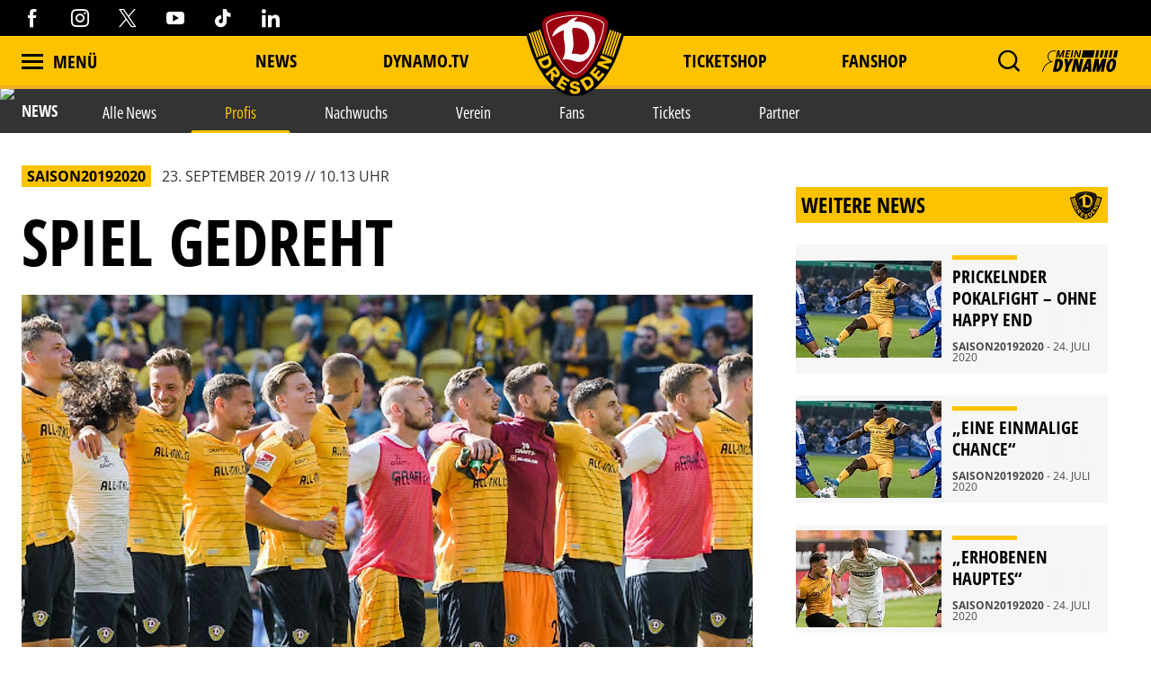

--- FILE ---
content_type: text/html; charset=utf-8
request_url: https://www.dynamo-dresden.de/aktuelles/news/profis/spiel-gedreht
body_size: 116685
content:
<!DOCTYPE html>
<html lang="de-DE">
<head>

<meta charset="utf-8">
<!-- 
	This website is powered by TYPO3 - inspiring people to share!
	TYPO3 is a free open source Content Management Framework initially created by Kasper Skaarhoj and licensed under GNU/GPL.
	TYPO3 is copyright 1998-2026 of Kasper Skaarhoj. Extensions are copyright of their respective owners.
	Information and contribution at https://typo3.org/
-->



<title>Spiel gedreht | Sportgemeinschaft Dynamo Dresden - Die offizielle Website</title>
<meta http-equiv="x-ua-compatible" content="IE=edge" />
<meta name="generator" content="TYPO3 CMS" />
<meta name="description" content="Die SG Dynamo Dresden biegt am Sonntag vor 27.260 Zuschauern im Rudolf-Harbig-Stadion einen 0:1-Rückstand um und schlägt den SSV Jahn Regensburg mit 2:1 (0:1)..." />
<meta name="viewport" content="width=device-width, minimum-scale=1.0" />
<meta name="robots" content="INDEX,FOLLOW" />
<meta name="og:description" content="Die SG Dynamo Dresden biegt am Sonntag vor 27.260 Zuschauern im Rudolf-Harbig-Stadion einen 0:1-Rückstand um und schlägt den SSV Jahn Regensburg mit 2:1 (0:1)..." />
<meta property="og:image" content="https://www.dynamo-dresden.de/?eID=crop&amp;width=1200&amp;height=630&amp;file=fileadmin/upload/Saison/Bilder/Saison_19_20/07_Regensburg/SB_SGDSSV_Header.jpg" />
<meta property="twitter:image" content="https://www.dynamo-dresden.de/?eID=crop&amp;width=1200&amp;height=600&amp;file=fileadmin/upload/Saison/Bilder/Saison_19_20/07_Regensburg/SB_SGDSSV_Header.jpg" />
<meta name="google-site-verification" content="XXX" />
<meta property="og:type" content="article" />
<meta name="twitter:card" content="summary_large_image" />
<meta name="theme-color" content="#ffffff" />
<meta property="og:title" content="Spiel gedreht | Sportgemeinschaft Dynamo Dresden - Die offizielle Website" />


<link rel="stylesheet" type="text/css" href="/typo3temp/assets/css/d42b6e1bdf.css?1749688447" media="all">
<link rel="stylesheet" type="text/css" href="/css/1.css?1766134395" media="all">
<link rel="stylesheet" type="text/css" href="/css/main.css?1766134395" media="all">




<script src="/typo3temp/assets/js/f8c56f69b4.js?1749688447" type="text/javascript"></script>



<script type="text/javascript" data-cmp-ab="1" src="https://cdn.consentmanager.net/delivery/autoblocking/538d81476d9e.js" data-cmp-host="c.delivery.consentmanager.net" data-cmp-cdn="cdn.consentmanager.net" data-cmp-codesrc="1"></script>    <script async type="text/plain" data-cmp-src=https://ced.sascdn.com/tag/1023/smart.js class="cmplazyload" data-cmp-vendor="45" ></script>
    <script type="text/plain" class="cmplazyload" data-cmp-vendor="45">
        var sasConfig = {
            siteId: 494503,
            pageId: 2029847,
        };
        var sas = sas || {};
        sas.cmd = sas.cmd || [];
        sas.cmd.push(function() {
            sas.setup({ networkid: 1023, domain: "https://www3.smartadserver.com", async: true });
        });
        sas.cmd.push(function() {
            sas.call("onecall", {
                siteId: sasConfig.siteId,
                pageId: sasConfig.pageId,
                formats: [
                    { id: 74457 },
                    { id: 112024 },
                    { id: 112025 },
                    { id: 112026 },
                    { id: 112027 },
                    { id: 112028 },
                    { id: 112029 },
                    { id: 112030 }
                ],
                target: ''
            });
        });
        var sasCustomFunctions = {
            contentelements_ad_sgd_superbanner_2: function() {
                sas.call("std", {
                    siteId:     sasConfig.siteId,
                    pageId:     sasConfig.pageId,
                    formatId:   112024,
                    target:     '',
                    tagId:      'sas_contentelements_ad_sgd_superbanner_2'
                });
            }
        };
    </script>        <!-- Google Tag Manager -->
        <script data-cookieconsent="ignore">
        (function(w,d,s,l,i){w[l]=w[l]||[];w[l].push(
        {'gtm.start': new Date().getTime(),event:'gtm.js'});var f=d.getElementsByTagName(s)[0],
        j=d.createElement(s),dl=l!='dataLayer'?'&l='+l:'';j.async=true;j.src=
        'https://www.googletagmanager.com/gtm.js?id='+i+dl;f.parentNode.insertBefore(j,f);
        })(window,document,'script','dataLayer','GTM-MB667W4');</script>
        <!-- End Google Tag Manager --><link rel="alternate" hreflang="de" href="https://www.dynamo-dresden.de/aktuelles/news/profis/spiel-gedreht/" /><link rel="canonical" href="https://www.dynamo-dresden.de/aktuelles/news/profis/spiel-gedreht" />            <link rel="apple-touch-icon" sizes="180x180" href="/favicons/apple-touch-icon.png" />
            <link rel="icon" type="image/png" sizes="32x32" href="/favicons/favicon-32x32.png" />
            <link rel="icon" type="image/png" sizes="16x16" href="/favicons/favicon-16x16.png" />
            <link rel="manifest" href="/favicons/manifest.json" />
            <link rel="mask-icon" href="/favicons/safari-pinned-tab.svg" color="#fdc300" />
            <link rel="alternate" type="application/rss+xml" title="Sportgemeinschaft Dynamo Dresden - Die offizielle Website" href="/api/feed/news/rss_feed" />            <!-- Facebook Pixel Code -->
            <!-- End Facebook Pixel Code -->            <script src="//cdn.jwplayer.com/libraries/b3Mazu8R.js"></script>            <script type="text/javascript">
                (() => {
                    const ncp = {
                        mandate: {
                            share: {
                                disabledNetworks: [
                                    "pinterest",
                                    "google_plus",
                                    "email",
                                    "bluesky"
                                ]
                            }
                        }
                    };

                    window.ncp = ncp;
                })()
            </script>

<link rel="preload" href="/fonts/glyphicons-halflings-regular.woff2" as="font" >
<link rel="preload" href="/fonts/iconfont.woff2" as="font" >
<link rel="preload" href="/fonts/jersey-designer-numbers.woff" as="font" >
<link rel="preload" href="/fonts/open-sans-400.woff2" as="font" >
<link rel="preload" href="/fonts/open-sans-700.woff2" as="font" >
<link rel="preload" href="/fonts/open-sans-800.woff2" as="font" >
<link rel="preload" href="/fonts/open-sans-condensed-400.woff2" as="font" >
<link rel="preload" href="/fonts/open-sans-condensed-600.woff2" as="font" >
<link rel="preload" href="/fonts/open-sans-condensed-700.woff2" as="font" >
<link rel="preload" href="/fonts/open-sans-condensed-800.woff2" as="font" >
<link rel="preload" href="/fonts/slick.woff" as="font" >
</head>
<body>
    <mycrocast-floating-button-player token="1732626343032_8df0dec4-ff7b-4fa7-890e-bd80ae310bd3"></mycrocast-floating-button-player>
    <script data-cmp-ab="1" id="mycrocast_base"
            src="https://mycrocast-webplayer.s3.eu-central-1.amazonaws.com/versioning-main.js"
            player=FLOATING_BUTTON_PLAYER></script>

<img src="/session.php" class="u-absolute" />



<!-- header -->
<header role="banner" class="[ c-site-header ]  [ js-page-head ]">

    <div class="c-landmark-navigation">
        <button class="c-landmark-navigation__item" onclick="focusFirstIn('nav')">
            Zur Hauptnavigation springen
        </button>
        <button class="c-landmark-navigation__item" onclick="focusFirstIn('main')">
            Zum Inhalt springen
        </button>
        <button class="c-landmark-navigation__item" onclick="focusFirstIn('footer')">
            Zum Fußbereich springen
        </button>
    </div>

    <div class="[ c-site-header__logo ]">
        <a href="/" class="[ u-no-carpet ]"><img src="/images/logo-claim.svg"/></a>
    </div>

    <div class="[ c-site-header__top-bar ]  [ u-hide-print ]">
        <div class="[ o-page-wrap ]">
            <div class="[ c-site-header__socials ]">
                <a target="_blank" href="https://www.facebook.com/dynamodresden.de"><i class="[ c-icon c-icon--facebook ]"></i></a>
                <a target="_blank" href="https://www.instagram.com/sgdynamodresden"><i class="[ c-icon c-icon--instagram ]"></i></a>
                <a target="_blank" href="https://twitter.com/DynamoDresden"><i class="[ c-icon c-icon--x-twitter ]"></i></a>
                <a target="_blank" href="https://www.youtube.com/c/dynamodresden"><i class="[ c-icon c-icon--youtube ]"></i></a>
                <a target="_blank" href="https://www.tiktok.com/@sgdynamodresden.1953"><i class="[ c-icon c-icon--tiktok ]"></i></a>
                <a target="_blank" href="https://www.linkedin.com/company/sg-dynamo-dresden/"><i class="[ c-icon c-icon--linkedin 1]"></i></a>
            </div>
        </div>
    </div>

    <div class="[ c-site-header__bottom-bar ]">
        <div class="[ o-page-wrap ]">
            <nav class="[ c-site-header__nav ]">
                <div class="[ c-site-header__nav-left ]">
                    <a class="[ c-navigation-trigger c-site-header__nav-link ] [ js-nav-trigger ]" href="javascript:void(0);">
                        <span class="[ c-navigation-trigger__icon ]  [ u-inline-block ]"></span>
                        <span class="[ c-navigation-trigger__text ]">
                            Menü
                        </span>
                    </a>
                </div>
                
                    <div class="[ c-site-header__nav-center ]">
                        
                            
        <div class="[ c-site-header__nav-center-item ]">
            
    
            <a class="[ c-site-header__nav-link ]" href="/aktuelles/news/alle-news/" title="News">
        
    News
    </a>

        </div>
    
                        
                            
        <div class="[ c-site-header__nav-center-item ]">
            
    
            <a class="[ c-site-header__nav-link ]" href="/aktuelles/videos-vereinsmedien/dynamotv/" title="DYNAMO.TV">
        
    DYNAMO.TV
    </a>

        </div>
    
                        
                            
        <div class="[ c-site-header__nav-center-item  spacer ]">item.title</div>
    
                        
                            
        <div class="[ c-site-header__nav-center-item ]">
            
    
            <a class="[ c-site-header__nav-link ]" href="https://karten.dynamo-dresden.de/" target="_blank" title="Ticketshop">
        
    Ticketshop
    </a>

        </div>
    
                        
                            
        <div class="[ c-site-header__nav-center-item ]">
            
    
            <a class="[ c-site-header__nav-link ]" href="https://www.dynamo-fanshop.de/?ReferrerID=27.00" target="_blank" title="Fanshop">
        
    Fanshop
    </a>

        </div>
    
                        
                    </div>
                

                <div class="[ c-site-header__nav-right ]">
                    
                        <div class="[ c-flyout  c-flyout--search ]  [ o-flyout ]  [ js-mobile-search__trigger ]" tabindex="0">
                            <div class="[ c-flyout__trigger ]  [ o-flyout__trigger ]">
                                <i class="[ c-site-header__nav-icon c-icon  c-icon--magnify ]  [ u-pointer ]"></i>
                            </div>
                        </div>
                    
                    
                    
                        <div class="[ c-flyout ] [ o-flyout o-flyout--right ] [ js-flyout ]" tabindex="0">
                            <div class="[ c-flyout ]  [ o-flyout ]  [ js-login-trigger ]  [ qs-login-trigger-l ] [ js-trigger ]">
                                <div class="[ c-flyout__trigger ]  [ o-flyout__trigger ]">
                                    <img src="/images/mein_dynamo.svg" class="[ c-site-header__nav-icon c-site-header__nav-icon--login ]"/>
                                </div>
                            </div>
                            <div class="[ c-flyout-content c-login__flyout ]  [ o-flyout__content ]  [ js-content ]">
                                <div class="[ js-panel  js-login ]">
                                    <div class="[ c-login__head ]">
                                        <img src="/images/mein_dynamo.svg" />
                                    </div>
                                    <div class="[ c-login ] [ js-login ]">
            <a class="[ c-btn  c-btn--primary ]  [ o-btn  o-btn--full ]" href="https://www.dynamo-dresden.de/anmeldung/keycloak/">
            <span class="[ c-btn__text ]">Anmelden</span>
        </a>
                <a class="[ c-btn  c-btn--primary ]  [ o-btn  o-btn--full ]" href="https://www.dynamo-dresden.de/anmeldung/registrierung/">
            <span class="[ c-btn__text ]">Registrieren</span>
        </a>
    </div>

                                </div>
                            </div>
                        </div>
                    
                    <form method="get" class="[ c-search-flyout ]  [ js-mobile-search ]" action="/suchergebnis/" style="display:none;">
    <a href="javascript:void(0);" class="[ c-search-flyout__close ]  [ js-mobile-search__trigger ]"></a>

    
        <input type="hidden" name="id" value="25" />
    
    
    
    

    <label class="[ c-search-flyout__label ]">Tippe hier deine Suchbegriffe ein:</label>
    <div class="[ o-layout  o-layout--center ]">
        <div class="[ o-layout__item ]  [ u-5/6-m   u-1/1-s ]  [ u-mb ]">
            <input type="text" class="[ o-text-input ]  [ u-1/1 ]" name="tx_kesearch_pi1[sword]" value="" placeholder="Suchen">
        </div><!--
        --><div class="[ o-layout__item ]  [ u-1/6-m  u-2/6-s ]">
        <button class="[ c-btn  c-btn--primary ]  [ o-btn  o-btn--full ]  [ u-ph-none ]">
            <span class="[ c-btn__text ]">
                 Los!
            </span>
        </button>
    </div>
    </div>
</form>

                </div>
            </nav>
        </div>
    </div>

    <div class="[ c-navigation ]">
        <div class="[ c-navigation__logo ]">
            <a href="/" class="[ u-no-carpet ]"><img src="/images/logo-claim.svg"/></a>
        </div>
        <div class="[ c-navigation__header-top ]"></div>
        <div class="[ c-navigation__header-bottom ]">
            <div class="[ c-navigation__header-content ]  [ o-page-wrap ]">
                <a class="[ c-navigation-trigger c-site-header__nav-link ] [ js-nav-trigger ]" href="javascript:void(0);" id="nav-close-btn">
                    <span class="[ c-navigation-trigger__icon ]  [ u-inline-block ]"></span>
                    <span class="[ c-navigation-trigger__text ]">
                        Schliessen
                    </span>
                </a>
            </div>
        </div>
        <div class="[ c-navigation__body ]">
            <div class="[ c-navigation__background-container ]">
                <div class="[ c-navigation__background c-navigation__background--menu ]"></div>
                <div class="[ c-navigation__background c-navigation__background--image ]  [ js-nav-background ]" data-background='["/fileadmin/98_Navigation/2022_Navigation_1.jpg","/fileadmin/98_Navigation/2022_Navi_4.jpg","/fileadmin/98_Navigation/2024_Navigation_1.jpg","/fileadmin/98_Navigation/2024_Navigation_2.jpg"]'></div>
            </div>
            <div class="[ c-navigation-menu__wrapper ]  [ o-page-wrap ]">
                <div class="[ c-navigation-menu__container ]">
                    
                        <div class="[ c-navigation__meta ]">
                            
                                
    
            <a class="[ c-navigation__meta-link ]" href="/aktuelles/news/alle-news/" title="News">
        
    News
    </a>

                            
                                
    
            <a class="[ c-navigation__meta-link ]" href="/aktuelles/videos-vereinsmedien/dynamotv/" title="DYNAMO.TV">
        
    DYNAMO.TV
    </a>

                            
                                
                            
                                
    
            <a class="[ c-navigation__meta-link ]" href="https://karten.dynamo-dresden.de/" target="_blank" title="Ticketshop">
        
    Ticketshop
    </a>

                            
                                
    
            <a class="[ c-navigation__meta-link ]" href="https://www.dynamo-fanshop.de/?ReferrerID=27.00" target="_blank" title="Fanshop">
        
    Fanshop
    </a>

                            
                        </div>
                    
                    <div class="[ c-navigation-menu ]  [ js-nav-container ]">
                        
                            <ul class="[ c-navigation-menu__first-level ]">
                                
                                    
        <li class="[ c-navigation-menu__first-level-item ] ">
            
    
            <a href="javascript:void(0);" class="[ js-menu-trigger ]">Aktuelles<span class="[ c-navigation-menu__indicator ]"></span>
        
    </a>

    
                                    
                                        <ul class="[ c-navigation-menu__second-level ]">
    
        
        <li class="[ c-navigation-menu__second-level-item ] ">
            
    
            <a href="javascript:void(0);" class="[ js-menu-trigger ]">News<span class="[ c-navigation-menu__indicator ]"></span>
        
    </a>

    
        
            <ul class="[ c-navigation-menu__third-level ]">
    
        
        <li class="[ c-navigation-menu__third-level-item ]">
            
    
            
                    <a href="/aktuelles/news/alle-news/" title="Alle News">
                
            Alle News
        
    </a>

    
        </li>
    
        
        <li class="[ c-navigation-menu__third-level-item ] ">
            
    
            
                    <a href="/aktuelles/news/profis/" title="Profis">
                
            Profis
        
    </a>

    
        </li>
    
        
        <li class="[ c-navigation-menu__third-level-item ]">
            
    
            
                    <a href="/aktuelles/news/nachwuchs/" title="Nachwuchs">
                
            Nachwuchs
        
    </a>

    
        </li>
    
        
        <li class="[ c-navigation-menu__third-level-item ]">
            
    
            
                    <a href="/aktuelles/news/verein/" title="Verein">
                
            Verein
        
    </a>

    
        </li>
    
        
        <li class="[ c-navigation-menu__third-level-item ]">
            
    
            
                    <a href="/aktuelles/news/fans/" title="Fans">
                
            Fans
        
    </a>

    
        </li>
    
        
        <li class="[ c-navigation-menu__third-level-item ]">
            
    
            
                    <a href="/aktuelles/news/tickets/" title="Tickets">
                
            Tickets
        
    </a>

    
        </li>
    
        
        <li class="[ c-navigation-menu__third-level-item ]">
            
    
            
                    <a href="/aktuelles/news/partner/" title="Partner">
                
            Partner
        
    </a>

    
        </li>
    
</ul>
        
        </li>
    
        
        <li class="[ c-navigation-menu__second-level-item ]">
            
    
            <a href="javascript:void(0);" class="[ js-menu-trigger ]">Videos &amp; Vereinsmedien<span class="[ c-navigation-menu__indicator ]"></span>
        
    </a>

    
        
            <ul class="[ c-navigation-menu__third-level ]">
    
        
        <li class="[ c-navigation-menu__third-level-item ]">
            
    
            
                    <a href="/aktuelles/videos-vereinsmedien/dynamotv/" title="DynamoTV">
                
            DynamoTV
        
    </a>

    
        </li>
    
        
        <li class="[ c-navigation-menu__third-level-item ]">
            
    
            
                    <a href="/aktuelles/videos-vereinsmedien/fanradio/" title="Fanradio">
                
            Fanradio
        
    </a>

    
        </li>
    
        
        <li class="[ c-navigation-menu__third-level-item ]">
            
    
            
                    <a href="/kreisel/" title="KREISEL">
                
            KREISEL
        
    </a>

    
        </li>
    
        
        <li class="[ c-navigation-menu__third-level-item ]">
            
    
            
                    <a href="https://registration.dynamo-dresden.de/newsletter" target="_blank" title="Newsletter">
                
            Newsletter
        
    </a>

    
        </li>
    
</ul>
        
        </li>
    
</ul>
                                    
                                    </li>
                                
                                    
        <li class="[ c-navigation-menu__first-level-item ]">
            
    
            
                    <a href="/spieltage/uebersicht/" title="Spieltage">
                
            Spieltage
        
    </a>

    
                                    
                                        <ul class="[ c-navigation-menu__second-level ]">
    
        
        <li class="[ c-navigation-menu__second-level-item ]">
            
    
            
                    <a href="/spieltage/uebersicht/" title="Übersicht">
                
            Übersicht
        
    </a>

    
        
        </li>
    
        
        <li class="[ c-navigation-menu__second-level-item ]">
            
    
            
                    <a href="/spieltage/spieluebersicht/" title="Spielübersicht">
                
            Spielübersicht
        
    </a>

    
        
        </li>
    
        
        <li class="[ c-navigation-menu__second-level-item ]">
            
    
            
                    <a href="/spieltage/tabelle/" title="Tabelle">
                
            Tabelle
        
    </a>

    
        
        </li>
    
</ul>
                                    
                                    </li>
                                
                                    
        <li class="[ c-navigation-menu__first-level-item ]">
            
    
            <a href="javascript:void(0);" class="[ js-menu-trigger ]">Sport<span class="[ c-navigation-menu__indicator ]"></span>
        
    </a>

    
                                    
                                        <ul class="[ c-navigation-menu__second-level ]">
    
        
        <li class="[ c-navigation-menu__second-level-item ]">
            
    
            <a href="javascript:void(0);" class="[ js-menu-trigger ]">Profis<span class="[ c-navigation-menu__indicator ]"></span>
        
    </a>

    
        
            <ul class="[ c-navigation-menu__third-level ]">
    
        
        <li class="[ c-navigation-menu__third-level-item ]">
            
    
            
                    <a href="/sport/profis/spieler/" title="Spieler">
                
            Spieler
        
    </a>

    
        </li>
    
        
        <li class="[ c-navigation-menu__third-level-item ]">
            
    
            
                    <a href="/sport/profis/trainer/" title="Trainer">
                
            Trainer
        
    </a>

    
        </li>
    
        
        <li class="[ c-navigation-menu__third-level-item ]">
            
    
            
                    <a href="/sport/profis/spieluebersicht/" title="Spielübersicht">
                
            Spielübersicht
        
    </a>

    
        </li>
    
        
        <li class="[ c-navigation-menu__third-level-item ]">
            
    
            
                    <a href="/sport/profis/tabelle/" title="Tabelle">
                
            Tabelle
        
    </a>

    
        </li>
    
</ul>
        
        </li>
    
        
        <li class="[ c-navigation-menu__second-level-item ]">
            
    
            <a href="javascript:void(0);" class="[ js-menu-trigger ]">Nachwuchs Akademie<span class="[ c-navigation-menu__indicator ]"></span>
        
    </a>

    
        
            <ul class="[ c-navigation-menu__third-level ]">
    
        
        <li class="[ c-navigation-menu__third-level-item ]">
            
    
            
                    <a href="/sport/nachwuchs-akademie/teams/" title="Teams">
                
            Teams
        
    </a>

    
        </li>
    
        
        <li class="[ c-navigation-menu__third-level-item ]">
            
    
            
                    <a href="/sport/nachwuchs-akademie/philosophie/" title="Philosophie">
                
            Philosophie
        
    </a>

    
        </li>
    
        
        <li class="[ c-navigation-menu__third-level-item ]">
            
    
            
                    <a href="/sport/nachwuchs-akademie/internat-schule/" title="Internat &amp; Schule">
                
            Internat &amp; Schule
        
    </a>

    
        </li>
    
        
        <li class="[ c-navigation-menu__third-level-item ]">
            
    
            
                    <a href="/sport/nachwuchs-akademie/fortbildungen-hospitationen/" title="Fortbildungen &amp; Hospitationen">
                
            Fortbildungen &amp; Hospitationen
        
    </a>

    
        </li>
    
        
        <li class="[ c-navigation-menu__third-level-item ]">
            
    
            
                    <a href="/sport/nachwuchs-akademie/projekte/" title="Projekte">
                
            Projekte
        
    </a>

    
        </li>
    
        
        <li class="[ c-navigation-menu__third-level-item ]">
            
    
            
                    <a href="/sport/nachwuchs-akademie/erfolgsgeschichten/" title="Erfolgsgeschichten">
                
            Erfolgsgeschichten
        
    </a>

    
        </li>
    
</ul>
        
        </li>
    
        
        <li class="[ c-navigation-menu__second-level-item ]">
            
    
            <a href="javascript:void(0);" class="[ js-menu-trigger ]">Fußballschule<span class="[ c-navigation-menu__indicator ]"></span>
        
    </a>

    
        
            <ul class="[ c-navigation-menu__third-level ]">
    
        
        <li class="[ c-navigation-menu__third-level-item ]">
            
    
            
                    <a href="/sport/fussballschule/allgemeine-informationen/" title="Allgemeine Informationen">
                
            Allgemeine Informationen
        
    </a>

    
        </li>
    
        
        <li class="[ c-navigation-menu__third-level-item ]">
            
    
            
                    <a href="/sport/fussballschule/trainingsangebote/" title="Trainingsangebote">
                
            Trainingsangebote
        
    </a>

    
        </li>
    
        
        <li class="[ c-navigation-menu__third-level-item ]">
            
    
            
                    <a href="/sport/fussballschule/termine-anmeldung/" title="Termine &amp; Anmeldung">
                
            Termine &amp; Anmeldung
        
    </a>

    
        </li>
    
</ul>
        
        </li>
    
        
        <li class="[ c-navigation-menu__second-level-item ]">
            
    
            <a href="javascript:void(0);" class="[ js-menu-trigger ]">Traditionsmannschaft<span class="[ c-navigation-menu__indicator ]"></span>
        
    </a>

    
        
            <ul class="[ c-navigation-menu__third-level ]">
    
        
        <li class="[ c-navigation-menu__third-level-item ]">
            
    
            
                    <a href="/sport/traditionsmannschaft/die-traditionsmannschaft-der-sgd/" title="Die Traditionsmannschaft der SGD">
                
            Die Traditionsmannschaft der SGD
        
    </a>

    
        </li>
    
        
        <li class="[ c-navigation-menu__third-level-item ]">
            
    
            
                    <a href="/sport/traditionsmannschaft/kader/" title="Kader">
                
            Kader
        
    </a>

    
        </li>
    
</ul>
        
        </li>
    
        
        <li class="[ c-navigation-menu__second-level-item ]">
            
    
            <a href="javascript:void(0);" class="[ js-menu-trigger ]">Frauen<span class="[ c-navigation-menu__indicator ]"></span>
        
    </a>

    
        
            <ul class="[ c-navigation-menu__third-level ]">
    
        
        <li class="[ c-navigation-menu__third-level-item ]">
            
    
            
                    <a href="/sport/frauen/frauenmannschaft/" title="Frauenmannschaft">
                
            Frauenmannschaft
        
    </a>

    
        </li>
    
        
        <li class="[ c-navigation-menu__third-level-item ]">
            
    
            
                    <a href="/sport/frauen/b-juniorinnen/" title="B-Juniorinnen">
                
            B-Juniorinnen
        
    </a>

    
        </li>
    
</ul>
        
        </li>
    
        
        <li class="[ c-navigation-menu__second-level-item ]">
            
    
            
                    <a href="/sport/efussball/" title="eFußball">
                
            eFußball
        
    </a>

    
        
        </li>
    
        
        <li class="[ c-navigation-menu__second-level-item ]">
            
    
            
                    <a href="/sport/schiedsrichter/" title="Schiedsrichter">
                
            Schiedsrichter
        
    </a>

    
        
        </li>
    
</ul>
                                    
                                    </li>
                                
                                    
        <li class="[ c-navigation-menu__first-level-item ]">
            
    
            <a href="javascript:void(0);" class="[ js-menu-trigger ]">Verein<span class="[ c-navigation-menu__indicator ]"></span>
        
    </a>

    
                                    
                                        <ul class="[ c-navigation-menu__second-level ]">
    
        
        <li class="[ c-navigation-menu__second-level-item ]">
            
    
            
                    <a href="/verein/leitbild/" title="Leitbild">
                
            Leitbild
        
    </a>

    
        
        </li>
    
        
        <li class="[ c-navigation-menu__second-level-item ]">
            
    
            
                    <a href="/verein/geschaeftsfuehrung/" title="Geschäftsführung">
                
            Geschäftsführung
        
    </a>

    
        
        </li>
    
        
        <li class="[ c-navigation-menu__second-level-item ]">
            
    
            <a href="javascript:void(0);" class="[ js-menu-trigger ]">Gremien<span class="[ c-navigation-menu__indicator ]"></span>
        
    </a>

    
        
            <ul class="[ c-navigation-menu__third-level ]">
    
        
        <li class="[ c-navigation-menu__third-level-item ]">
            
    
            
                    <a href="/verein/gremien/ehrenvorsitz/" title="Ehrenvorsitz">
                
            Ehrenvorsitz
        
    </a>

    
        </li>
    
        
        <li class="[ c-navigation-menu__third-level-item ]">
            
    
            
                    <a href="/verein/gremien/praesidium/" title="Präsidium">
                
            Präsidium
        
    </a>

    
        </li>
    
        
        <li class="[ c-navigation-menu__third-level-item ]">
            
    
            
                    <a href="/verein/gremien/aufsichtsrat/" title="Aufsichtsrat">
                
            Aufsichtsrat
        
    </a>

    
        </li>
    
        
        <li class="[ c-navigation-menu__third-level-item ]">
            
    
            
                    <a href="/verein/gremien/ehrenrat/" title="Ehrenrat">
                
            Ehrenrat
        
    </a>

    
        </li>
    
        
        <li class="[ c-navigation-menu__third-level-item ]">
            
    
            
                    <a href="/verein/gremien/jugendrat/" title="Jugendrat">
                
            Jugendrat
        
    </a>

    
        </li>
    
</ul>
        
        </li>
    
        
        <li class="[ c-navigation-menu__second-level-item ]">
            
    
            <a href="javascript:void(0);" class="[ js-menu-trigger ]">Historie<span class="[ c-navigation-menu__indicator ]"></span>
        
    </a>

    
        
            <ul class="[ c-navigation-menu__third-level ]">
    
        
        <li class="[ c-navigation-menu__third-level-item ]">
            
    
            
                    <a href="/verein/historie/chronik/" title="Chronik">
                
            Chronik
        
    </a>

    
        </li>
    
        
        <li class="[ c-navigation-menu__third-level-item ]">
            
    
            
                    <a href="/verein/historie/ehrenspielfuehrer/" title="Ehrenspielführer">
                
            Ehrenspielführer
        
    </a>

    
        </li>
    
        
        <li class="[ c-navigation-menu__third-level-item ]">
            
    
            
                    <a href="/verein/historie/traditionspflege/" title="Traditionspflege">
                
            Traditionspflege
        
    </a>

    
        </li>
    
        
        <li class="[ c-navigation-menu__third-level-item ]">
            
    
            
                    <a href="/verein/historie/dresdner-traditionstag/" title="Dresdner Traditionstag">
                
            Dresdner Traditionstag
        
    </a>

    
        </li>
    
        
        <li class="[ c-navigation-menu__third-level-item ]">
            
    
            
                    <a href="/verein/historie/dynamo-stadtrundfahrt/" title="Dynamo-Stadtrundfahrt">
                
            Dynamo-Stadtrundfahrt
        
    </a>

    
        </li>
    
</ul>
        
        </li>
    
        
        <li class="[ c-navigation-menu__second-level-item ]">
            
    
            <a href="javascript:void(0);" class="[ js-menu-trigger ]">Stätten<span class="[ c-navigation-menu__indicator ]"></span>
        
    </a>

    
        
            <ul class="[ c-navigation-menu__third-level ]">
    
        
        <li class="[ c-navigation-menu__third-level-item ]">
            
    
            
                    <a href="/verein/staetten/geschaeftsstelle/" title="Geschäftsstelle">
                
            Geschäftsstelle
        
    </a>

    
        </li>
    
        
        <li class="[ c-navigation-menu__third-level-item ]">
            
    
            
                    <a href="/verein/staetten/rudolf-harbig-stadion/" title="Rudolf-Harbig-Stadion">
                
            Rudolf-Harbig-Stadion
        
    </a>

    
        </li>
    
        
        <li class="[ c-navigation-menu__third-level-item ]">
            
    
            
                    <a href="/verein/staetten/aok-plus-walter-fritzsch-akademie/" title="AOK PLUS Walter-Fritzsch-Akademie">
                
            AOK PLUS Walter-Fritzsch-Akademie
        
    </a>

    
        </li>
    
        
        <li class="[ c-navigation-menu__third-level-item ]">
            
    
            
                    <a href="/verein/staetten/nachwuchs-akademie/" title="Nachwuchs Akademie">
                
            Nachwuchs Akademie
        
    </a>

    
        </li>
    
        
        <li class="[ c-navigation-menu__third-level-item ]">
            
    
            
                    <a href="/verein/staetten/dynamo-fanshop/" title="Dynamo-Fanshops">
                
            Dynamo-Fanshops
        
    </a>

    
        </li>
    
</ul>
        
        </li>
    
        
        <li class="[ c-navigation-menu__second-level-item ]">
            
    
            <a href="javascript:void(0);" class="[ js-menu-trigger ]">Presse<span class="[ c-navigation-menu__indicator ]"></span>
        
    </a>

    
        
            <ul class="[ c-navigation-menu__third-level ]">
    
        
        <li class="[ c-navigation-menu__third-level-item ]">
            
    
            
                    <a href="/verein/presse/akkreditierung/" title="Akkreditierung">
                
            Akkreditierung
        
    </a>

    
        </li>
    
</ul>
        
        </li>
    
        
        <li class="[ c-navigation-menu__second-level-item ]">
            
    
            <a href="javascript:void(0);" class="[ js-menu-trigger ]">Jobs<span class="[ c-navigation-menu__indicator ]"></span>
        
    </a>

    
        
            <ul class="[ c-navigation-menu__third-level ]">
    
        
        <li class="[ c-navigation-menu__third-level-item ]">
            
    
            
                    <a href="/verein/jobs/stellenausschreibungen/" title="Stellenausschreibungen">
                
            Stellenausschreibungen
        
    </a>

    
        </li>
    
</ul>
        
        </li>
    
</ul>
                                    
                                    </li>
                                
                                    
        <li class="[ c-navigation-menu__first-level-item ]">
            
    
            <a href="javascript:void(0);" class="[ js-menu-trigger ]">Fans<span class="[ c-navigation-menu__indicator ]"></span>
        
    </a>

    
                                    
                                        <ul class="[ c-navigation-menu__second-level ]">
    
        
        <li class="[ c-navigation-menu__second-level-item ]">
            
    
            
                    <a href="/fans/allgemeine-informationen-stadionbesuch/" title="Allgemeine Informationen Stadionbesuch">
                
            Allgemeine Informationen Stadionbesuch
        
    </a>

    
        
        </li>
    
        
        <li class="[ c-navigation-menu__second-level-item ]">
            
    
            <a href="javascript:void(0);" class="[ js-menu-trigger ]">Fan- und Mitgliederservice<span class="[ c-navigation-menu__indicator ]"></span>
        
    </a>

    
        
            <ul class="[ c-navigation-menu__third-level ]">
    
        
        <li class="[ c-navigation-menu__third-level-item ]">
            
    
            
                    <a href="/fans/mitgliedschaft/meindynamo/" title="meinDynamo">
                
            meinDynamo
        
    </a>

    
        </li>
    
        
        <li class="[ c-navigation-menu__third-level-item ]">
            
    
            
                    <a href="/fans/fan-und-mitgliederservice/dynamo-tresen/" title="Dynamo-Tresen">
                
            Dynamo-Tresen
        
    </a>

    
        </li>
    
        
        <li class="[ c-navigation-menu__third-level-item ]">
            
    
            
                    <a href="/verein/staetten/dynamo-fanshop/" title="Fanshops">
                
            Fanshops
        
    </a>

    
        </li>
    
        
        <li class="[ c-navigation-menu__third-level-item ]">
            
    
            
                    <a href="/fans/fan-und-mitgliederservice/ddv-lokale/" title="DDV-Lokale">
                
            DDV-Lokale
        
    </a>

    
        </li>
    
</ul>
        
        </li>
    
        
        <li class="[ c-navigation-menu__second-level-item ]">
            
    
            <a href="javascript:void(0);" class="[ js-menu-trigger ]">Mitgliedschaft<span class="[ c-navigation-menu__indicator ]"></span>
        
    </a>

    
        
            <ul class="[ c-navigation-menu__third-level ]">
    
        
        <li class="[ c-navigation-menu__third-level-item ]">
            
    
            
                    <a href="/fans/mitgliedschaft/sgd-mitgliedschaft/" title="SGD-Mitgliedschaft">
                
            SGD-Mitgliedschaft
        
    </a>

    
        </li>
    
        
        <li class="[ c-navigation-menu__third-level-item ]">
            
    
            
                    <a href="/fans/mitgliedschaft/angebote-fuer-mitglieder/" title="Angebote für Mitglieder">
                
            Angebote für Mitglieder
        
    </a>

    
        </li>
    
</ul>
        
        </li>
    
        
        <li class="[ c-navigation-menu__second-level-item ]">
            
    
            <a href="javascript:void(0);" class="[ js-menu-trigger ]">Angebote für Kinder<span class="[ c-navigation-menu__indicator ]"></span>
        
    </a>

    
        
            <ul class="[ c-navigation-menu__third-level ]">
    
        
        <li class="[ c-navigation-menu__third-level-item ]">
            
    
            
                    <a href="/fans/angebote-fuer-kinder/giraffenbande/" title="Giraffenbande">
                
            Giraffenbande
        
    </a>

    
        </li>
    
        
        <li class="[ c-navigation-menu__third-level-item ]">
            
    
            
                    <a href="/sport/fussballschule/allgemeine-informationen/" title="Fussballschule">
                
            Fussballschule
        
    </a>

    
        </li>
    
        
        <li class="[ c-navigation-menu__third-level-item ]">
            
    
            
                    <a href="/fans/angebote-fuer-kinder/bewegungsschule/" title="Bewegungsschule">
                
            Bewegungsschule
        
    </a>

    
        </li>
    
        
        <li class="[ c-navigation-menu__third-level-item ]">
            
    
            
                    <a href="https://www.dynamo-dresden.de/schnitzeljagd/" target="_blank" title="Schnitzeljagd">
                
            Schnitzeljagd
        
    </a>

    
        </li>
    
</ul>
        
        </li>
    
        
        <li class="[ c-navigation-menu__second-level-item ]">
            
    
            <a href="javascript:void(0);" class="[ js-menu-trigger ]">Fanarbeit<span class="[ c-navigation-menu__indicator ]"></span>
        
    </a>

    
        
            <ul class="[ c-navigation-menu__third-level ]">
    
        
        <li class="[ c-navigation-menu__third-level-item ]">
            
    
            
                    <a href="/fans/fanarbeit/fanbeauftragte/" title="Fanbeauftragte">
                
            Fanbeauftragte
        
    </a>

    
        </li>
    
        
        <li class="[ c-navigation-menu__third-level-item ]">
            
    
            
                    <a href="/fans/tickets/fans-mit-behinderungen/" title="Fans mit Behinderung">
                
            Fans mit Behinderung
        
    </a>

    
        </li>
    
        
        <li class="[ c-navigation-menu__third-level-item ]">
            
    
            
                    <a href="/fans/fanarbeit/fanprojekt/" title="Fanprojekt">
                
            Fanprojekt
        
    </a>

    
        </li>
    
        
        <li class="[ c-navigation-menu__third-level-item ]">
            
    
            
                    <a href="/fans/fanarbeit/stadionverbote/" title="Stadionverbote">
                
            Stadionverbote
        
    </a>

    
        </li>
    
        
        <li class="[ c-navigation-menu__third-level-item ]">
            
    
            
                    <a href="/fans/erstanlaufstelle-respekt/" title="Erstanlaufstelle RESPEKT!">
                
            Erstanlaufstelle RESPEKT!
        
    </a>

    
        </li>
    
</ul>
        
        </li>
    
        
        <li class="[ c-navigation-menu__second-level-item ]">
            
    
            <a href="javascript:void(0);" class="[ js-menu-trigger ]">Fanszene<span class="[ c-navigation-menu__indicator ]"></span>
        
    </a>

    
        
            <ul class="[ c-navigation-menu__third-level ]">
    
        
        <li class="[ c-navigation-menu__third-level-item ]">
            
    
            
                    <a href="/fans/fanszene/fancharta/" title="FANCHARTA">
                
            FANCHARTA
        
    </a>

    
        </li>
    
        
        <li class="[ c-navigation-menu__third-level-item ]">
            
    
            
                    <a href="/fans/fanszene/faninitiativen/" title="Faninitiativen">
                
            Faninitiativen
        
    </a>

    
        </li>
    
        
        <li class="[ c-navigation-menu__third-level-item ]">
            
    
            
                    <a href="/fans/fanszene/fanutensilien-stadionordnung/" title="Fanutensilien &amp; Stadionordnung">
                
            Fanutensilien &amp; Stadionordnung
        
    </a>

    
        </li>
    
        
        <li class="[ c-navigation-menu__third-level-item ]">
            
    
            
                    <a href="/fans/fanszene/fanclubs/" title="Fanclubs">
                
            Fanclubs
        
    </a>

    
        </li>
    
        
        <li class="[ c-navigation-menu__third-level-item ]">
            
    
            
                    <a href="/fans/fanszene/der-weg-zum-dynamofan/" title="Der Weg zum Dynamofan">
                
            Der Weg zum Dynamofan
        
    </a>

    
        </li>
    
        
        <li class="[ c-navigation-menu__third-level-item ]">
            
    
            
                    <a href="/fans/fanszene/fanzeit-dynamo-und-du/" title="Fanzeit - Dynamo und Du">
                
            Fanzeit - Dynamo und Du
        
    </a>

    
        </li>
    
</ul>
        
        </li>
    
        
        <li class="[ c-navigation-menu__second-level-item ]">
            
    
            <a href="javascript:void(0);" class="[ js-menu-trigger ]">Ticketinfos<span class="[ c-navigation-menu__indicator ]"></span>
        
    </a>

    
        
            <ul class="[ c-navigation-menu__third-level ]">
    
        
        <li class="[ c-navigation-menu__third-level-item ]">
            
    
            
                    <a href="/fans/ticketinfos/vorverkaufswege-zweitmarkt/" title="Vorverkauf &amp; Zweitmarkt">
                
            Vorverkauf &amp; Zweitmarkt
        
    </a>

    
        </li>
    
        
        <li class="[ c-navigation-menu__third-level-item ]">
            
    
            
                    <a href="/fans/tickets/ermaessigungen-familienkarten/" title="Ermäßigungen &amp; Familienkarten">
                
            Ermäßigungen &amp; Familienkarten
        
    </a>

    
        </li>
    
        
        <li class="[ c-navigation-menu__third-level-item ]">
            
    
            
                    <a href="/fans/ticketinfos/tickets/" title="Häufige Fragen">
                
            Häufige Fragen
        
    </a>

    
        </li>
    
        
        <li class="[ c-navigation-menu__third-level-item ]">
            
    
            
                    <a href="https://www.official-vip.com/de/dynamo" target="_blank" title="VIP-Tickets">
                
            VIP-Tickets
        
    </a>

    
        </li>
    
</ul>
        
        </li>
    
        
        <li class="[ c-navigation-menu__second-level-item ]">
            
    
            
                    <a href="/dynamoland/" title="„Reise durchs Dynamoland“">
                
            „Reise durchs Dynamoland“
        
    </a>

    
        
        </li>
    
</ul>
                                    
                                    </li>
                                
                                    
        <li class="[ c-navigation-menu__first-level-item ]">
            
    
            <a href="javascript:void(0);" class="[ js-menu-trigger ]">Partner<span class="[ c-navigation-menu__indicator ]"></span>
        
    </a>

    
                                    
                                        <ul class="[ c-navigation-menu__second-level ]">
    
        
        <li class="[ c-navigation-menu__second-level-item ]">
            
    
            
                    <a href="/partner/sponsoring/" title="Sponsoring">
                
            Sponsoring
        
    </a>

    
        
        </li>
    
        
        <li class="[ c-navigation-menu__second-level-item ]">
            
    
            
                    <a href="https://www.official-vip.com/de/dynamo" target="_blank" title="Hospitality">
                
            Hospitality
        
    </a>

    
        
        </li>
    
        
        <li class="[ c-navigation-menu__second-level-item ]">
            
    
            
                    <a href="/partner/schwarz-gelbe-zukunft/" title="Schwarz-Gelbe Zukunft">
                
            Schwarz-Gelbe Zukunft
        
    </a>

    
        
        </li>
    
        
        <li class="[ c-navigation-menu__second-level-item ]">
            
    
            
                    <a href="/partner/partneruebersicht/" title="Partnerübersicht">
                
            Partnerübersicht
        
    </a>

    
        
        </li>
    
        
        <li class="[ c-navigation-menu__second-level-item ]">
            
    
            
                    <a href="/partner/unser-wohnzimmer-ihr-event/" title="Unser „Wohnzimmer“ - Ihr Event">
                
            Unser „Wohnzimmer“ - Ihr Event
        
    </a>

    
        
        </li>
    
</ul>
                                    
                                    </li>
                                
                                    
        <li class="[ c-navigation-menu__first-level-item ]">
            
    
            <a href="javascript:void(0);" class="[ js-menu-trigger ]">Nachhaltigkeit<span class="[ c-navigation-menu__indicator ]"></span>
        
    </a>

    
                                    
                                        <ul class="[ c-navigation-menu__second-level ]">
    
        
        <li class="[ c-navigation-menu__second-level-item ]">
            
    
            
                    <a href="/nachhaltigkeit/vision/" title="Vision">
                
            Vision
        
    </a>

    
        
        </li>
    
        
        <li class="[ c-navigation-menu__second-level-item ]">
            
    
            
                    <a href="/nachhaltigkeit/soziales/" title="Soziales">
                
            Soziales
        
    </a>

    
        
        </li>
    
        
        <li class="[ c-navigation-menu__second-level-item ]">
            
    
            
                    <a href="/nachhaltigkeit/oekonomie/" title="Ökonomie">
                
            Ökonomie
        
    </a>

    
        
        </li>
    
        
        <li class="[ c-navigation-menu__second-level-item ]">
            
    
            
                    <a href="/nachhaltigkeit/oekologie/" title="Ökologie">
                
            Ökologie
        
    </a>

    
        
        </li>
    
        
        <li class="[ c-navigation-menu__second-level-item ]">
            
    
            
                    <a href="/nachhaltigkeit/love-dynamo-hate-racism/" title="Love Dynamo – Hate Racism">
                
            Love Dynamo – Hate Racism
        
    </a>

    
        
        </li>
    
        
        <li class="[ c-navigation-menu__second-level-item ]">
            
    
            
                    <a href="/nachhaltigkeit/dixie-doerner-stiftung/" title="Dixie-Dörner-Stiftung">
                
            Dixie-Dörner-Stiftung
        
    </a>

    
        
        </li>
    
</ul>
                                    
                                    </li>
                                
                            </ul>
                        
                    </div>
                </div>
            </div>
        </div>
        <div class="[ c-navigation__footer ]">
            <div class="[ o-page-wrap ]">
                <div class="[ c-navigation__footer-content ]">
                    <div class="[ c-navigation-socials ]">
                        <a target="_blank" href="https://www.facebook.com/dynamodresden.de"><i class="[ c-icon c-icon--facebook ]"></i></a>
                        <a target="_blank" href="https://www.instagram.com/sgdynamodresden"><i class="[ c-icon c-icon--instagram ]"></i></a>
                        <a target="_blank" href="https://twitter.com/DynamoDresden"><i class="[ c-icon c-icon--x-twitter ]"></i></a>
                    </div>
                    <div class="[ c-navigation-slogan ]">Wir haben einen Traum.</div>
                    <div class="[ c-navigation-socials ]">
                        <a target="_blank" href="https://www.youtube.com/c/dynamodresden"><i class="[ c-icon c-icon--youtube ]"></i></a>
                        <a target="_blank" href="https://www.tiktok.com/@sgdynamodresden.1953"><i class="[ c-icon c-icon--tiktok ]"></i></a>
                        <a target="_blank" href="https://www.linkedin.com/company/sg-dynamo-dresden/"><i class="[ c-icon c-icon--linkedin ]"></i></a>
                    </div>
                </div>
            </div>
        </div>
    </div>
</header>
<!-- / header -->


<!-- sub navigation -->
<section class="id-sub-navigation">
    <section class="[ c-nav-sub-bg ]  [ u-hide-print ]">
            <section class="[ o-page-wrap ]">
                <nav class="[ c-nav-sub ]">
                    <div class="[ o-pack  o-pack--auto ]  [ u-relative ]"><div class="[ c-nav-sub__header-wrap ]  [ o-pack__item ]  [ u-1/100 ]">
                <div class="[ c-nav-sub__header  u-pl-none-l ]  [ c-badge ]">
                    <span class="[ c-nav-sub__title ]">News</span>
                </div>
            </div>
            <div class="[ o-pack__item ]  [ u-align-top ]  [ u-pl-tiny ]  [ u-relative ]"><ul class="[ c-nav-sub-list ]  [ o-list-inline ]  [ u-hide-l-down ]"><li class="[ c-nav-sub-list__item ]"><a href="/aktuelles/news/alle-news/" class="[ c-nav-sub-list__link ]"><span>Alle News</span></a></li><li class="[ c-nav-sub-list__item ]  [ is-active ]"><a href="/aktuelles/news/profis/" class="[ c-nav-sub-list__link ]"><span>Profis</span></a></li><li class="[ c-nav-sub-list__item ]"><a href="/aktuelles/news/nachwuchs/" class="[ c-nav-sub-list__link ]"><span>Nachwuchs</span></a></li><li class="[ c-nav-sub-list__item ]"><a href="/aktuelles/news/verein/" class="[ c-nav-sub-list__link ]"><span>Verein</span></a></li><li class="[ c-nav-sub-list__item ]"><a href="/aktuelles/news/fans/" class="[ c-nav-sub-list__link ]"><span>Fans</span></a></li><li class="[ c-nav-sub-list__item ]"><a href="/aktuelles/news/tickets/" class="[ c-nav-sub-list__link ]"><span>Tickets</span></a></li><li class="[ c-nav-sub-list__item ]"><a href="/aktuelles/news/partner/" class="[ c-nav-sub-list__link ]"><span>Partner</span></a></li></ul></div>
                        <div class="[ c-nav-sub__flyout ] [ c-flyout c-flyout--default ]  [ o-flyout  o-flyout--right ]  [ u-hide-l ]  [ js-flyout ]">
                            <div class="[ c-flyout__trigger ]  [ o-flyout__trigger ]  [ u-text- ]  [ u-caps ]  [ js-trigger ]">
                                <i class="[ c-icon  c-icon--arrow-down ]  [ o-flyout__item ]"></i>
                            </div>
                            <ul class="[ c-flyout-list ]  [ o-flyout__content ]  [ o-list-bare ]  [ js-content ]"><li class="[ c-flyout-list__item ]"><a href="/aktuelles/news/alle-news/" class="[ c-flyout-list__link ]  [ o-flag  o-flag--small  o-flag--rev ]"><i class="[ c-flyout-list__icon ]  [ o-flag__img ]"></i><span class="[ c-flyout-list__text ]  [ o-flag__body ]">Alle News</span></a></li><li class="[ c-flyout-list__item ]  [ is-active ]"><a href="/aktuelles/news/profis/" class="[ c-flyout-list__link ]  [ o-flag  o-flag--small  o-flag--rev ]"><i class="[ c-flyout-list__icon ]  [ o-flag__img ]"></i><span class="[ c-flyout-list__text ]  [ o-flag__body ]">Profis</span></a></li><li class="[ c-flyout-list__item ]"><a href="/aktuelles/news/nachwuchs/" class="[ c-flyout-list__link ]  [ o-flag  o-flag--small  o-flag--rev ]"><i class="[ c-flyout-list__icon ]  [ o-flag__img ]"></i><span class="[ c-flyout-list__text ]  [ o-flag__body ]">Nachwuchs</span></a></li><li class="[ c-flyout-list__item ]"><a href="/aktuelles/news/verein/" class="[ c-flyout-list__link ]  [ o-flag  o-flag--small  o-flag--rev ]"><i class="[ c-flyout-list__icon ]  [ o-flag__img ]"></i><span class="[ c-flyout-list__text ]  [ o-flag__body ]">Verein</span></a></li><li class="[ c-flyout-list__item ]"><a href="/aktuelles/news/fans/" class="[ c-flyout-list__link ]  [ o-flag  o-flag--small  o-flag--rev ]"><i class="[ c-flyout-list__icon ]  [ o-flag__img ]"></i><span class="[ c-flyout-list__text ]  [ o-flag__body ]">Fans</span></a></li><li class="[ c-flyout-list__item ]"><a href="/aktuelles/news/tickets/" class="[ c-flyout-list__link ]  [ o-flag  o-flag--small  o-flag--rev ]"><i class="[ c-flyout-list__icon ]  [ o-flag__img ]"></i><span class="[ c-flyout-list__text ]  [ o-flag__body ]">Tickets</span></a></li><li class="[ c-flyout-list__item ]"><a href="/aktuelles/news/partner/" class="[ c-flyout-list__link ]  [ o-flag  o-flag--small  o-flag--rev ]"><i class="[ c-flyout-list__icon ]  [ o-flag__img ]"></i><span class="[ c-flyout-list__text ]  [ o-flag__body ]">Partner</span></a></li></ul>
                        </div></div>
                </nav>
            </section>
        </section>
</section>
<!-- / sub navigation -->

<!-- content related -->
<section class="u-mb js-content-related-section id-content-related">
    <div class="0 o-page-wrap  "><div class="[ sas_ad ] [ sas_ad_112027 ]">
        <div id="sas_112027"></div>
    </div>
    <script type="text/plain" class="cmplazyload" data-cmp-vendor="45">
        if (sasCustomFunctions['112027']) {
            sas.cmd.push(sasCustomFunctions['112027']);
        } else {
            sas.cmd.push(function() {
                sas.render("112027");
            });
        }
    </script></div>
</section>
<!-- / content related -->

<section class="o-page-wrap u-hide-s id-breadcrumb-menu">
    
</section>
<!-- / breadcrumb -->

<!-- title -->
<section class="o-page-wrap id-title">
    
</section>
<!-- / title -->

<!-- content -->
<main class="js-content-section">
    <div class="0 o-page-wrap  "><div class="o-layout"><div class="o-layout__item  u-2/3  u-1/1-l-down  u-1/1-print  js-gridcolumn"><div class="0 o-page-wrap  "><div class="o-layout"><div class="o-layout__item  u-1/1"><div class="[ c-news-page__meta ]">
    <div class="[ c-news-page__tag ]">
        


	
		
				
						<div class="[ c-badge c-badge--brand ]">saison20192020</div>
					
			
	
		
	
		
	
		
	
		
	
		
	


    </div>
    <span class="[ c-news-page__date ]">
        23. September 2019 // 10.13
        Uhr
    </span>
</div>
<h1 class="[ c-news-page__title ]">
    Spiel gedreht
</h1>
<ul class="[ o-list-inline ]  [ u-hide-print ]">
    
    
    
    
</ul>


    
        <div class="[ o-img-caption ]">
            
            <picture class="[ u-block ]"><!--[if IE 9]><video style="display: none"><![endif]--><source data-srcset="https://imgproxy.neusta-sports.de/-Oinb-C5opmRhzld6qM7KzWOnN6yxw6eRlxwRYQ9JJk/sh:1/q:90/g:fp:0.5:0.5/rt:fill/el:1/w:1200/h:680/aHR0cHM6Ly93d3cuZHluYW1vLWRyZXNkZW4uZGUvZmlsZWFkbWluL3VwbG9hZC9TYWlzb24vQmlsZGVyL1NhaXNvbl8xOV8yMC8wN19SZWdlbnNidXJnL1NCX1NHRFNTVl9IZWFkZXIuanBn" /><!--[if IE 9]></video><![endif]--><img class="lazyload " data-src="https://imgproxy.neusta-sports.de/-Oinb-C5opmRhzld6qM7KzWOnN6yxw6eRlxwRYQ9JJk/sh:1/q:90/g:fp:0.5:0.5/rt:fill/el:1/w:1200/h:680/aHR0cHM6Ly93d3cuZHluYW1vLWRyZXNkZW4uZGUvZmlsZWFkbWluL3VwbG9hZC9TYWlzb24vQmlsZGVyL1NhaXNvbl8xOV8yMC8wN19SZWdlbnNidXJnL1NCX1NHRFNTVl9IZWFkZXIuanBn" /></picture>
            
            
        </div>
    



<div>
    <p><b>Die SG Dynamo Dresden biegt am Sonntag vor 27.260 Zuschauern im Rudolf-Harbig-Stadion einen 0:1-Rückstand um und schlägt den SSV Jahn Regensburg mit 2:1 (0:1).</b></p>
</div></div><div class="o-layout__item  u-1/1"><div class="o-layout"><div class="o-layout__item  u-1/1"><div class="ce-textpic ce-center ce-above"><div class="ce-bodytext"><p>George brachte die Gäste Mitte der ersten Halbzeit in Führung, Koné glich aus und Ballas sorgte kurz vor Schluss für den umjubelten Siegtreffer.</p></div></div></div><div class="o-layout__item  u-1/1"><div class="ce-textpic ce-center ce-above"><div class="ce-bodytext"><p>Dynamos Cheftrainer Cristian Fiel nahm im Vergleich zum Auswärtsspiel in Bochum zwei Änderungen in der Startelf vor. Für Atik und Horvath begannen Ehlers und Koné.</p></div></div></div><div class="o-layout__item  u-1/1"><div class="ce-textpic ce-center ce-above"><div class="ce-bodytext"><p>Vom Anpfiff weg versuchte die SGD vor heimischem Publikum die Kontrolle über die Partie zu übernehmen, ließ den Ball durch die eigenen Reihen laufen und suchte die Lücke in der Regensburger Defensive.</p></div></div></div><div class="o-layout__item  u-1/1"><div class="ce-textpic ce-center ce-above"><div class="ce-bodytext"><p>Die erste Möglichkeit zur Führung gehörte dennoch den Gästen. Über einen Jahn-Konter gelangte der Ball nach einem Steilpass von Grüttner fast zu Besuschkow, der in den Dynamo-Sechzehner gesprintet war. Aber eben nur fast. Burnic setzte kurzerhand zur Präzisionsgrätsche an und spitzelte die Kugel aus dem Gefahrenbereich (7.).</p></div></div></div><div class="o-layout__item  u-1/1"><div class="ce-textpic ce-center ce-above"><div class="ce-bodytext"><p>Drei Minuten später erneut Alarm vor dem schwarz-gelben Kasten. Wekesser, von Palacios eingesetzt, tauchte plötzlich frei vor Schlussmann Broll auf. Der aber zeigte sich wach und schmiss sich dem Angreifer entgegen (10.).</p></div></div></div><div class="o-layout__item  u-1/1"><div class="ce-textpic ce-center ce-above"><div class="ce-bodytext"><p>Die SGD stand nach den guten ersten Spielminuten in der Defensive nun das ein ums andere Mal zu weit weg vom Gegner.</p></div></div></div><div class="o-layout__item  u-1/1"><div class="ce-textpic ce-center ce-above"><div class="ce-bodytext"><p>Es dauerte schließlich fast 20 Minuten, bis die Gastgeber das erste Mal gefährlich vor dem Tor der Gäste auftauchten. Wahlqvist verlängerte einen Löwe-Eckstoß von rechts am kurzen Pfosten auf den hochgeschossenen Ballas, der den Ball Richtung Kasten drückte – in die Arme von Keeper Meyer (19.).</p></div></div></div><div class="o-layout__item  u-1/1"><div class="ce-textpic ce-center ce-above"><div class="ce-bodytext"><p>Die SGD schien sich nach der zwischenzeitlich etwas unkonzentriert wirkenden Phase berappelt zu haben. Trotz weiterhin einiger Ungenauigkeiten im Aufbauspiel lag die Spielkontrolle nun wieder in schwarz-gelber Hand.</p></div></div></div><div class="o-layout__item  u-1/1"><div class="ce-textpic ce-center ce-above"><div class="ce-bodytext"><p>Exemplarisch der Angriff nur wenige Augenblicke später: Ballas hinten mit dem Ballgewinn, anschließendes Solo über 30 Meter, Pass nach innen auf Löwe: Abschluss. Drüber (22.).</p></div></div></div><div class="o-layout__item  u-1/1"><div class="ce-textpic ce-center ce-above"><div class="ce-bodytext"><p>In diese Phase setzte der Jahn einen bitteren Nadelstich. George schob am machtlosen Broll freistehend links unten ein. Die Gäste-Führung (27.).</p></div></div></div><div class="o-layout__item  u-1/1"><div class="ce-textpic ce-center ce-above"><div class="ce-bodytext"><p>Bis zur Halbzeit verflachte die Partie anschließend zusehends: Drei Ecken für Regensburg, eine für Dynamo, dazu ein Gäste-Freistoß und ein Dresdner Konterversuch – alles ohne echte Gefahr. Die Partie plätscherte bis zum Pausenpfiff von Schiedsrichter Kempter nur so dahin.</p></div></div></div><div class="o-layout__item  u-1/1"><div class="ce-textpic ce-center ce-above"><div class="ce-bodytext"><p>Cheftrainer Fiel reagierte zum zweiten Durchgang und ließ Atik von der Leine. Ebert blieb für den Offensivmann in der Kabine.</p></div></div></div><div class="o-layout__item  u-1/1"><div class="ce-textpic ce-center ce-above"><div class="ce-bodytext"><p>Die SGD versuchte sich sofort nach Wiederanpfiff zurück in die Parite zu kämpfen: Joker Atik wirbelte, die Offensivabteilung setzte sich in der Gäste-Hälfte fest. Zwei Abschlüsse von Löwe – einmal aus 19 (49.) und einmal per Freistoß aus 25 Metern (50.) machten deutlich: Dynamo will, Dynamo haut sich rein. Es war nun mehr Feuer drin.</p></div></div></div><div class="o-layout__item  u-1/1"><div class="ce-textpic ce-center ce-above"><div class="ce-bodytext"><p>Und prompt belohnten sich die Hausherren für diesen Einsatz! In der 55. Minute setzte Atik Walqvist im rechten Sechzehner ein, der Schwede legte noch einmal quer an den Rand des Fünfmeterraums, dort wartete Angreifer Koné und schob zum 1:1-Ausgleich ein.</p></div></div></div><div class="o-layout__item  u-1/1"><div class="ce-textpic ce-center ce-above"><div class="ce-bodytext"><p>Die SGD war in der Folge viel präsenter als noch in Durchgang eins. Aber auch Regensburg spielte weiter gut mit, wollte sich im RHS nicht die Butter vom Brot nehmen lassen.</p></div></div></div><div class="o-layout__item  u-1/1"><div class="ce-textpic ce-center ce-above"><div class="ce-bodytext"><p>Nach einer Gäste-Ecke setzte Dynamo über Müller zum Konter an, der Kapitän trieb den Ball über das halbe Feld, um kurz vor dem Strafraum halblinks auf den mitgelaufenen Jeremejeff zu passen. Der Abschluss des Angreifers sauste aber knapp am zweiten Pfosten vorbei ins Toraus (68.).</p></div></div></div><div class="o-layout__item  u-1/1"><div class="ce-textpic ce-center ce-above"><div class="ce-bodytext"><p>Atik wiederum bekam in der 77. Minute bei einem Abschluss aus 15 Metern nicht genug Druck hinter den Ball und fand seinen Meister in Regensburg-Schlussmann Meyer, der das Spielgerät ohne Mühe aufnehmen konnte.</p></div></div></div><div class="o-layout__item  u-1/1"><div class="ce-textpic ce-center ce-above"><div class="ce-bodytext"><p>Der Jahn steckte derweil ebenfalls nicht auf, versuchte Offensiv-Akzente zu setzen. Große Gefahr entstand dabei für das Dresdner Gehäuse aber nicht. Die Partie verflachte vielmehr erneut und wurde in erster Linie durch intensives Mittelfeldgeplänkel geprägt.</p></div></div></div><div class="o-layout__item  u-1/1"><div class="ce-textpic ce-center ce-above"><div class="ce-bodytext"><p>Doch die SGD darf man niemals abschreiben. Auch dann nicht, wenn die Partie schon zu Ende scheint.</p></div></div></div><div class="o-layout__item  u-1/1"><div class="ce-textpic ce-center ce-above"><div class="ce-bodytext"><p>In der 89. Minute setzte Ballas rund 25 Meter vor dem Tor aus dem Nichts zum Distanzschuss an, zog ab und feuerte die Kugel oben links in die Maschen! Die Führung für die SGD kurz vor Schluss!</p></div></div></div><div class="o-layout__item  u-1/1"><div class="ce-textpic ce-center ce-above"><div class="ce-bodytext"><p>In den vier Minuten Nachspielzeit, die Schiedsrichter Kempter auf die offizielle Spielzeit drauf packte, wurde es dann nochmal richtig emotional. Die Gäste aus Regensburg warfen alles nach vorne, die SGD stemmte sich mit aller Macht dagegen. Erfolgreich. Diese drei Punkte bleiben in Dresden.</p></div></div></div><div class="o-layout__item  u-1/1"><div class="ce-textpic ce-center ce-above"><div class="ce-bodytext"><p>Eine erfolgreiche Generalprobe für das Sachsenderby, denn am Sonntag, dem 29.09., geht es im Schacht weiter: Um 13.30 Uhr trifft die SGD auf den FC Erzgebirge.</p></div></div></div><div class="o-layout__item  u-1/1"><div class="ce-textpic ce-center ce-above"><div class="ce-bodytext"><p><sub><em>Dies ist eine migrierte News einer früheren Website-Version der SG Dynamo Dresden. Wir bitten um Verständnis, dass es aus technischen Gründen möglicherweise zu Fehlern in der Darstellung kommen kann bzw. einzelne Links nicht funktionieren.</em></sub></p></div></div></div><div class="o-layout__item  u-1/1"><div class="[ u-pv ]  [ u-hide-print ]">
    <hr class="[ u-mb-tiny ]">
    <div class="[ ncp-share ]"
         x-ncp-share-url="https://www.dynamo-dresden.de/aktuelles/news/profis/spiel-gedreht/"
         x-ncp-share-description="Spiel gedreht"></div>

    
        
    
    &nbsp;
</div></div></div></div></div></div><div class="[ sas_ad ] [ sas_ad_112024 ]">
        <div id="sas_112024"></div>
    </div>
    <script type="text/plain" class="cmplazyload" data-cmp-vendor="45">
        if (sasCustomFunctions['112024']) {
            sas.cmd.push(sasCustomFunctions['112024']);
        } else {
            sas.cmd.push(function() {
                sas.render("112024");
            });
        }
    </script></div><div class="o-layout__item  u-1/3  u-1/1-l-down  u-hide-print  js-gridcolumn"><div class="0 u-p  "><div class="o-layout"><div class="o-layout__item  u-1/1"><div class="u-bg-brand "><div class="c-headline-wrap has-class--c-headline--logo-primary js-headline"><div class="c-headline c-headline--h3 c-headline--logo-primary c-headline--logo-primary-h3  o-pack  o-pack--auto  o-pack--middle"><h3 class="[ c-headline__main ]  [ o-pack__item ] ">
                    Weitere News
                </h3><div class="o-pack__item  u-text-right"></div></div></div>
</div></div><div class="o-layout__item  u-1/1"><div class="o-layout js-news"><div class="o-layout__item  u-1/1" style="margin-right: -4px;"><div class="[ c-news-strip  c-news-strip--small ]">
	<a href="/aktuelles/news/profis/prickelnder-pokalfight-ohne-happy-end/" class="[ c-news-strip__container ]">
		<picture class="[ c-news-strip__img ]"><!--[if IE 9]><video style="display: none"><![endif]--><source data-srcset="https://imgproxy.neusta-sports.de/dsOrMfZtgs8dZmu7B9fHL1N1xH5dKYenq8FRHBQo6g0/sh:1/q:90/g:fp:0.5:0.5/rt:fill/el:1/w:246/h:164/aHR0cHM6Ly93d3cuZHluYW1vLWRyZXNkZW4uZGUvZmlsZWFkbWluL3VwbG9hZC9TYWlzb24vQmlsZGVyL1NhaXNvbl8xOV8yMC9Qb2thbF8yLl9SdW5kZV9IZXJ0aGFfQlNDLzE5MTAzMF9TQi1CU0NTR0QuanBn" /><!--[if IE 9]></video><![endif]--><img class="lazyload " data-src="https://imgproxy.neusta-sports.de/dsOrMfZtgs8dZmu7B9fHL1N1xH5dKYenq8FRHBQo6g0/sh:1/q:90/g:fp:0.5:0.5/rt:fill/el:1/w:246/h:164/aHR0cHM6Ly93d3cuZHluYW1vLWRyZXNkZW4uZGUvZmlsZWFkbWluL3VwbG9hZC9TYWlzb24vQmlsZGVyL1NhaXNvbl8xOV8yMC9Qb2thbF8yLl9SdW5kZV9IZXJ0aGFfQlNDLzE5MTAzMF9TQi1CU0NTR0QuanBn" src="/fileadmin/_SYSTEM/News/news_tile_placeholder.jpg" /></picture>
		<div class="[ c-news-strip__body ]">
			


	
		
				<h3 class="[ c-news-strip__title ]">
					Prickelnder Pokalfight – ohne Happy End
				</h3>
			
	
		
	
		
	
		
	
		
	


			<div class="[ c-news-strip__tag ]">
				
					


	
		
				saison20192020
			
	
		
	
		
	
		
	
		
	


				
				<span> - 24. Juli 2020</span>
			</div>
		</div>
	</a>
</div></div><div class="o-layout__item  u-1/1" style="margin-right: -4px;"><div class="[ c-news-strip  c-news-strip--small ]">
	<a href="/aktuelles/news/profis/eine-einmalige-chance/" class="[ c-news-strip__container ]">
		<picture class="[ c-news-strip__img ]"><!--[if IE 9]><video style="display: none"><![endif]--><source data-srcset="https://imgproxy.neusta-sports.de/dsOrMfZtgs8dZmu7B9fHL1N1xH5dKYenq8FRHBQo6g0/sh:1/q:90/g:fp:0.5:0.5/rt:fill/el:1/w:246/h:164/aHR0cHM6Ly93d3cuZHluYW1vLWRyZXNkZW4uZGUvZmlsZWFkbWluL3VwbG9hZC9TYWlzb24vQmlsZGVyL1NhaXNvbl8xOV8yMC9Qb2thbF8yLl9SdW5kZV9IZXJ0aGFfQlNDLzE5MTAzMF9TQi1CU0NTR0QuanBn" /><!--[if IE 9]></video><![endif]--><img class="lazyload " data-src="https://imgproxy.neusta-sports.de/dsOrMfZtgs8dZmu7B9fHL1N1xH5dKYenq8FRHBQo6g0/sh:1/q:90/g:fp:0.5:0.5/rt:fill/el:1/w:246/h:164/aHR0cHM6Ly93d3cuZHluYW1vLWRyZXNkZW4uZGUvZmlsZWFkbWluL3VwbG9hZC9TYWlzb24vQmlsZGVyL1NhaXNvbl8xOV8yMC9Qb2thbF8yLl9SdW5kZV9IZXJ0aGFfQlNDLzE5MTAzMF9TQi1CU0NTR0QuanBn" src="/fileadmin/_SYSTEM/News/news_tile_placeholder.jpg" /></picture>
		<div class="[ c-news-strip__body ]">
			


	
		
				<h3 class="[ c-news-strip__title ]">
					„Eine einmalige Chance“
				</h3>
			
	
		
	
		
	
		
	
		
	


			<div class="[ c-news-strip__tag ]">
				
					


	
		
				saison20192020
			
	
		
	
		
	
		
	
		
	


				
				<span> - 24. Juli 2020</span>
			</div>
		</div>
	</a>
</div></div><div class="o-layout__item  u-1/1" style="margin-right: -4px;"><div class="[ c-news-strip  c-news-strip--small ]">
	<a href="/aktuelles/news/profis/erhobenen-hauptes/" class="[ c-news-strip__container ]">
		<picture class="[ c-news-strip__img ]"><!--[if IE 9]><video style="display: none"><![endif]--><source data-srcset="https://imgproxy.neusta-sports.de/46nrhWstiJijrGxNxPu-JKd5jfO_eRcGQGo4fHNfW-I/sh:1/q:90/g:fp:0.5:0.5/rt:fill/el:1/w:246/h:164/aHR0cHM6Ly93d3cuZHluYW1vLWRyZXNkZW4uZGUvZmlsZWFkbWluL3VwbG9hZC9TYWlzb24vQmlsZGVyL1NhaXNvbl8xOV8yMC8zNF9Pc25hYnJ1ZWNrLzIwMDYyOC1TQi1TR0RPU04tSGVhZGVyLmpwZw" /><!--[if IE 9]></video><![endif]--><img class="lazyload " data-src="https://imgproxy.neusta-sports.de/46nrhWstiJijrGxNxPu-JKd5jfO_eRcGQGo4fHNfW-I/sh:1/q:90/g:fp:0.5:0.5/rt:fill/el:1/w:246/h:164/aHR0cHM6Ly93d3cuZHluYW1vLWRyZXNkZW4uZGUvZmlsZWFkbWluL3VwbG9hZC9TYWlzb24vQmlsZGVyL1NhaXNvbl8xOV8yMC8zNF9Pc25hYnJ1ZWNrLzIwMDYyOC1TQi1TR0RPU04tSGVhZGVyLmpwZw" src="/fileadmin/_SYSTEM/News/news_tile_placeholder.jpg" /></picture>
		<div class="[ c-news-strip__body ]">
			


	
		
				<h3 class="[ c-news-strip__title ]">
					„Erhobenen Hauptes“
				</h3>
			
	
		
	
		
	
		
	
		
	
		
	


			<div class="[ c-news-strip__tag ]">
				
					


	
		
				saison20192020
			
	
		
	
		
	
		
	
		
	
		
	


				
				<span> - 24. Juli 2020</span>
			</div>
		</div>
	</a>
</div></div></div></div><div class="o-layout__item  u-1/1"><div class="0   "><div class="[ sas_ad ] [ sas_ad_112029 ]">
        <div id="sas_112029"></div>
    </div>
    <script type="text/plain" class="cmplazyload" data-cmp-vendor="45">
        if (sasCustomFunctions['112029']) {
            sas.cmd.push(sasCustomFunctions['112029']);
        } else {
            sas.cmd.push(function() {
                sas.render("112029");
            });
        }
    </script></div></div><div class="o-layout__item  u-1/1"><div class="0   "><div class="[ sas_ad ] [ sas_ad_112030 ]">
        <div id="sas_112030"></div>
    </div>
    <script type="text/plain" class="cmplazyload" data-cmp-vendor="45">
        if (sasCustomFunctions['112030']) {
            sas.cmd.push(sasCustomFunctions['112030']);
        } else {
            sas.cmd.push(function() {
                sas.render("112030");
            });
        }
    </script></div></div><div class="o-layout__item  u-1/1"><div class="[ u-mb ] [ js-gallery ]">
                    
                        <a href="javascript:void(0);" class="[ u-no-carpet ]  [ js-photo-swipe-trigger ]"
                           data-photo-swipe-item='{&quot;src&quot;:&quot;\/fileadmin\/upload\/Saison\/Bilder\/Saison_19_20\/07_Regensburg\/2_Loewe.jpg&quot;,&quot;w&quot;:1000,&quot;h&quot;:667,&quot;title&quot;:&quot;L\u00f6we marschierte wieder \u00fcber die linke Bahn&quot;}'>
                        <img alt="Löwe marschierte wieder über die linke Bahn" src="https://imgproxy.neusta-sports.de/vDtE6vOw0X0TxRSMe0JyDFiFaUck1BLcICaPGMlbTeU/sh:1/q:90/g:fp:0.5:0.5/rt:fill/el:1/w:0/h:200/aHR0cHM6Ly93d3cuZHluYW1vLWRyZXNkZW4uZGUvZmlsZWFkbWluL3VwbG9hZC9TYWlzb24vQmlsZGVyL1NhaXNvbl8xOV8yMC8wN19SZWdlbnNidXJnLzJfTG9ld2UuanBn" width="1000" height="667" title="Löwe marschierte wieder über die linke Bahn" />
                        </a>
                    
                        <a href="javascript:void(0);" class="[ u-no-carpet ]  [ js-photo-swipe-trigger ]"
                           data-photo-swipe-item='{&quot;src&quot;:&quot;\/fileadmin\/upload\/Saison\/Bilder\/Saison_19_20\/07_Regensburg\/3_Burnic.jpg&quot;,&quot;w&quot;:1000,&quot;h&quot;:667,&quot;title&quot;:&quot;Burnic war die Schaltzentrale im Mittelfeld&quot;}'>
                        <img alt="Burnic war die Schaltzentrale im Mittelfeld" src="https://imgproxy.neusta-sports.de/hRgIBJBtnAG5moILM40SCCUBEHPcJOhN5TkrmvZ6480/sh:1/q:90/g:fp:0.5:0.5/rt:fill/el:1/w:0/h:200/aHR0cHM6Ly93d3cuZHluYW1vLWRyZXNkZW4uZGUvZmlsZWFkbWluL3VwbG9hZC9TYWlzb24vQmlsZGVyL1NhaXNvbl8xOV8yMC8wN19SZWdlbnNidXJnLzNfQnVybmljLmpwZw" width="1000" height="667" title="Burnic war die Schaltzentrale im Mittelfeld" />
                        </a>
                    
                        <a href="javascript:void(0);" class="[ u-no-carpet ]  [ js-photo-swipe-trigger ]"
                           data-photo-swipe-item='{&quot;src&quot;:&quot;\/fileadmin\/upload\/Saison\/Bilder\/Saison_19_20\/07_Regensburg\/4_Kone.jpg&quot;,&quot;w&quot;:1000,&quot;h&quot;:666,&quot;title&quot;:&quot;Dritter Treffer im dritten Spiel hintereinander f\u00fcr Kon\u00e9&quot;}'>
                        <img alt="Dritter Treffer im dritten Spiel hintereinander für Koné" src="https://imgproxy.neusta-sports.de/zTjKc1DhH5BfUx_yMVMK6saclCP_TnnP6VziEiE19NE/sh:1/q:90/g:fp:0.5:0.5/rt:fill/el:1/w:0/h:200/aHR0cHM6Ly93d3cuZHluYW1vLWRyZXNkZW4uZGUvZmlsZWFkbWluL3VwbG9hZC9TYWlzb24vQmlsZGVyL1NhaXNvbl8xOV8yMC8wN19SZWdlbnNidXJnLzRfS29uZS5qcGc" width="1000" height="666" title="Dritter Treffer im dritten Spiel hintereinander für Koné" />
                        </a>
                    
                        <a href="javascript:void(0);" class="[ u-no-carpet ]  [ js-photo-swipe-trigger ]"
                           data-photo-swipe-item='{&quot;src&quot;:&quot;\/fileadmin\/upload\/Saison\/Bilder\/Saison_19_20\/07_Regensburg\/4_Ballas_Schuss.jpg&quot;,&quot;w&quot;:1000,&quot;h&quot;:667,&quot;title&quot;:null}'>
                        <img src="https://imgproxy.neusta-sports.de/jaN7djUCz3FFtTPWAB0WqKInYAQH_AY45l0hKqBcDhA/sh:1/q:90/g:fp:0.5:0.5/rt:fill/el:1/w:0/h:200/aHR0cHM6Ly93d3cuZHluYW1vLWRyZXNkZW4uZGUvZmlsZWFkbWluL3VwbG9hZC9TYWlzb24vQmlsZGVyL1NhaXNvbl8xOV8yMC8wN19SZWdlbnNidXJnLzRfQmFsbGFzX1NjaHVzcy5qcGc" width="1000" height="667" alt="" title="Ballas fasste sich ein Herz" />
                        </a>
                    
                        <a href="javascript:void(0);" class="[ u-no-carpet ]  [ js-photo-swipe-trigger ]"
                           data-photo-swipe-item='{&quot;src&quot;:&quot;\/fileadmin\/upload\/Saison\/Bilder\/Saison_19_20\/07_Regensburg\/5_Ballas.jpg&quot;,&quot;w&quot;:1000,&quot;h&quot;:667,&quot;title&quot;:&quot;Nicht aufgesteckt, Spiel gedreht&quot;}'>
                        <img alt="Nicht aufgesteckt, Spiel gedreht" src="https://imgproxy.neusta-sports.de/Qaf06Sjie9TiL1gaO7ro4Nbpi1642pXLJ3NfOQ4rfYs/sh:1/q:90/g:fp:0.5:0.5/rt:fill/el:1/w:0/h:200/aHR0cHM6Ly93d3cuZHluYW1vLWRyZXNkZW4uZGUvZmlsZWFkbWluL3VwbG9hZC9TYWlzb24vQmlsZGVyL1NhaXNvbl8xOV8yMC8wN19SZWdlbnNidXJnLzVfQmFsbGFzLmpwZw" width="1000" height="667" title="Nicht aufgesteckt, Spiel gedreht" />
                        </a>
                    
                        <a href="javascript:void(0);" class="[ u-no-carpet ]  [ js-photo-swipe-trigger ]"
                           data-photo-swipe-item='{&quot;src&quot;:&quot;\/fileadmin\/upload\/Saison\/Bilder\/Saison_19_20\/07_Regensburg\/6_Team.jpg&quot;,&quot;w&quot;:1000,&quot;h&quot;:667,&quot;title&quot;:&quot;Am n\u00e4chsten Sonntag geht&#039;s gemeinsam in den Schacht&quot;}'>
                        <img alt="Am nächsten Sonntag geht's gemeinsam in den Schacht" src="https://imgproxy.neusta-sports.de/userPpq4G1o9lJONPTJtqnESFCsqVggZFKbZ3zzJrKU/sh:1/q:90/g:fp:0.5:0.5/rt:fill/el:1/w:0/h:200/aHR0cHM6Ly93d3cuZHluYW1vLWRyZXNkZW4uZGUvZmlsZWFkbWluL3VwbG9hZC9TYWlzb24vQmlsZGVyL1NhaXNvbl8xOV8yMC8wN19SZWdlbnNidXJnLzZfVGVhbS5qcGc" width="1000" height="667" title="Am nächsten Sonntag geht's gemeinsam in den Schacht" />
                        </a>
                    
                </div></div></div></div></div></div></div><div class="0 o-page-wrap u-mb  "><!--  Header: [begin] -->
			<div class="c-headline-wrap js-headline"><div class="c-headline c-headline--h3 c-headline--primary c-headline--primary-h3 o-pack o-pack--auto o-pack--middle"><h3 class="c-headline__main o-pack__item ">Mehr News der SGD</h3><div class="o-pack__item u-text-right"></div></div></div>
		<!--  Header: [end] --><div class="c-content-slider c-content-slider--cosy js-slider"><div class="c-content-slider__item"><!--  CONTENT ELEMENT, uid:159204/contentelements_news_grid_tile [begin] -->

    <div class="[ c-news-tile ]">
        <a href="/aktuelles/news/profis/prickelnder-pokalfight-ohne-happy-end/" class="[ c-news-tile__body ]  [ u-ie-anchor-hack ]">
        <div class="[ c-news-tile__image-wrap ]">
            <picture class=""><!--[if IE 9]><video style="display: none"><![endif]--><source data-srcset="https://imgproxy.neusta-sports.de/nuKDtBa1CL3pmvEwJblAsrRBgj4lUMocFuK7ZYniT7k/sh:1/q:90/g:fp:0.5:0.5/rt:fill/el:1/w:468/h:312/aHR0cHM6Ly93d3cuZHluYW1vLWRyZXNkZW4uZGUvZmlsZWFkbWluL3VwbG9hZC9TYWlzb24vQmlsZGVyL1NhaXNvbl8xOV8yMC9Qb2thbF8yLl9SdW5kZV9IZXJ0aGFfQlNDLzE5MTAzMF9TQi1CU0NTR0QuanBn" media="(min-width: 719px)" /><source data-srcset="https://imgproxy.neusta-sports.de/T6KhZZMlJaQis8_GzTfKOYcXHwe8Hx0oJEkZF_fTXLQ/sh:1/q:90/g:fp:0.5:0.5/rt:fill/el:1/w:720/h:480/aHR0cHM6Ly93d3cuZHluYW1vLWRyZXNkZW4uZGUvZmlsZWFkbWluL3VwbG9hZC9TYWlzb24vQmlsZGVyL1NhaXNvbl8xOV8yMC9Qb2thbF8yLl9SdW5kZV9IZXJ0aGFfQlNDLzE5MTAzMF9TQi1CU0NTR0QuanBn" /><!--[if IE 9]></video><![endif]--><img class="lazyload " data-src="https://imgproxy.neusta-sports.de/nuKDtBa1CL3pmvEwJblAsrRBgj4lUMocFuK7ZYniT7k/sh:1/q:90/g:fp:0.5:0.5/rt:fill/el:1/w:468/h:312/aHR0cHM6Ly93d3cuZHluYW1vLWRyZXNkZW4uZGUvZmlsZWFkbWluL3VwbG9hZC9TYWlzb24vQmlsZGVyL1NhaXNvbl8xOV8yMC9Qb2thbF8yLl9SdW5kZV9IZXJ0aGFfQlNDLzE5MTAzMF9TQi1CU0NTR0QuanBn" src="/fileadmin/_SYSTEM/News/news_tile_placeholder.jpg" /></picture>
        </div>
        <div class="[ c-news-tile__content ]">
            


	
		
				<h4 class="[ c-news-tile__title ]">
					Prickelnder Pokalfight – ohne Happy End
				</h4>
			
	
		
	
		
	
		
	
		
	


            <div class="[ c-news-tile__tag ]">
                


	
		
				saison20192020
			
	
		
	
		
	
		
	
		
	

<span> - 24. Juli 2020</span>
            </div>
        </div>
        </a>
    </div>

<!--  CONTENT ELEMENT, uid:159204/contentelements_news_grid_tile [end] --></div><div class="c-content-slider__item"><!--  CONTENT ELEMENT, uid:157918/contentelements_news_grid_tile [begin] -->

    <div class="[ c-news-tile ]">
        <a href="/aktuelles/news/profis/erhobenen-hauptes/" class="[ c-news-tile__body ]  [ u-ie-anchor-hack ]">
        <div class="[ c-news-tile__image-wrap ]">
            <picture class=""><!--[if IE 9]><video style="display: none"><![endif]--><source data-srcset="https://imgproxy.neusta-sports.de/IhNVcB0haOe87Yo_yOIRjpJSv4i45WF6cXY3aV-2q6k/sh:1/q:90/g:fp:0.5:0.5/rt:fill/el:1/w:468/h:312/aHR0cHM6Ly93d3cuZHluYW1vLWRyZXNkZW4uZGUvZmlsZWFkbWluL3VwbG9hZC9TYWlzb24vQmlsZGVyL1NhaXNvbl8xOV8yMC8zNF9Pc25hYnJ1ZWNrLzIwMDYyOC1TQi1TR0RPU04tSGVhZGVyLmpwZw" media="(min-width: 719px)" /><source data-srcset="https://imgproxy.neusta-sports.de/Yd-SB_OOZUo-l7eOe0cLjZ8UZk7_FgazPBdVAkamDVw/sh:1/q:90/g:fp:0.5:0.5/rt:fill/el:1/w:720/h:480/aHR0cHM6Ly93d3cuZHluYW1vLWRyZXNkZW4uZGUvZmlsZWFkbWluL3VwbG9hZC9TYWlzb24vQmlsZGVyL1NhaXNvbl8xOV8yMC8zNF9Pc25hYnJ1ZWNrLzIwMDYyOC1TQi1TR0RPU04tSGVhZGVyLmpwZw" /><!--[if IE 9]></video><![endif]--><img class="lazyload " data-src="https://imgproxy.neusta-sports.de/IhNVcB0haOe87Yo_yOIRjpJSv4i45WF6cXY3aV-2q6k/sh:1/q:90/g:fp:0.5:0.5/rt:fill/el:1/w:468/h:312/aHR0cHM6Ly93d3cuZHluYW1vLWRyZXNkZW4uZGUvZmlsZWFkbWluL3VwbG9hZC9TYWlzb24vQmlsZGVyL1NhaXNvbl8xOV8yMC8zNF9Pc25hYnJ1ZWNrLzIwMDYyOC1TQi1TR0RPU04tSGVhZGVyLmpwZw" src="/fileadmin/_SYSTEM/News/news_tile_placeholder.jpg" /></picture>
        </div>
        <div class="[ c-news-tile__content ]">
            


	
		
				<h4 class="[ c-news-tile__title ]">
					„Erhobenen Hauptes“
				</h4>
			
	
		
	
		
	
		
	
		
	
		
	


            <div class="[ c-news-tile__tag ]">
                


	
		
				saison20192020
			
	
		
	
		
	
		
	
		
	
		
	

<span> - 24. Juli 2020</span>
            </div>
        </div>
        </a>
    </div>

<!--  CONTENT ELEMENT, uid:157918/contentelements_news_grid_tile [end] --></div><div class="c-content-slider__item"><!--  CONTENT ELEMENT, uid:157972/contentelements_news_grid_tile [begin] -->

    <div class="[ c-news-tile ]">
        <a href="/aktuelles/news/profis/es-ist-brutal/" class="[ c-news-tile__body ]  [ u-ie-anchor-hack ]">
        <div class="[ c-news-tile__image-wrap ]">
            <picture class=""><!--[if IE 9]><video style="display: none"><![endif]--><source data-srcset="https://imgproxy.neusta-sports.de/1e9vHjgA8XGZILz0wqjxO-ZI73PLTw-aTCOSvkqPTdE/sh:1/q:90/g:fp:0.5:0.5/rt:fill/el:1/w:468/h:312/aHR0cHM6Ly93d3cuZHluYW1vLWRyZXNkZW4uZGUvZmlsZWFkbWluL3VwbG9hZC9TYWlzb24vQmlsZGVyL1NhaXNvbl8xOV8yMC8zM19TYW5kaGF1c2VuLzIwMDYyMV9TVlNTR0QtU3BpZWxiZXJpY2h0LUhlYWRlci5qcGc" media="(min-width: 719px)" /><source data-srcset="https://imgproxy.neusta-sports.de/4d7qagsVK9aNi9oAKNMeGuE-wsqkpqgzD1UlMzezslI/sh:1/q:90/g:fp:0.5:0.5/rt:fill/el:1/w:720/h:480/aHR0cHM6Ly93d3cuZHluYW1vLWRyZXNkZW4uZGUvZmlsZWFkbWluL3VwbG9hZC9TYWlzb24vQmlsZGVyL1NhaXNvbl8xOV8yMC8zM19TYW5kaGF1c2VuLzIwMDYyMV9TVlNTR0QtU3BpZWxiZXJpY2h0LUhlYWRlci5qcGc" /><!--[if IE 9]></video><![endif]--><img class="lazyload " data-src="https://imgproxy.neusta-sports.de/1e9vHjgA8XGZILz0wqjxO-ZI73PLTw-aTCOSvkqPTdE/sh:1/q:90/g:fp:0.5:0.5/rt:fill/el:1/w:468/h:312/aHR0cHM6Ly93d3cuZHluYW1vLWRyZXNkZW4uZGUvZmlsZWFkbWluL3VwbG9hZC9TYWlzb24vQmlsZGVyL1NhaXNvbl8xOV8yMC8zM19TYW5kaGF1c2VuLzIwMDYyMV9TVlNTR0QtU3BpZWxiZXJpY2h0LUhlYWRlci5qcGc" src="/fileadmin/_SYSTEM/News/news_tile_placeholder.jpg" /></picture>
        </div>
        <div class="[ c-news-tile__content ]">
            


	
		
				<h4 class="[ c-news-tile__title ]">
					„Es ist brutal“
				</h4>
			
	
		
	
		
	
		
	
		
	
		
	


            <div class="[ c-news-tile__tag ]">
                


	
		
				saison20192020
			
	
		
	
		
	
		
	
		
	
		
	

<span> - 24. Juli 2020</span>
            </div>
        </div>
        </a>
    </div>

<!--  CONTENT ELEMENT, uid:157972/contentelements_news_grid_tile [end] --></div><div class="c-content-slider__item"><!--  CONTENT ELEMENT, uid:158027/contentelements_news_grid_tile [begin] -->

    <div class="[ c-news-tile ]">
        <a href="/aktuelles/news/profis/tiefschlag-in-kiel/" class="[ c-news-tile__body ]  [ u-ie-anchor-hack ]">
        <div class="[ c-news-tile__image-wrap ]">
            <picture class=""><!--[if IE 9]><video style="display: none"><![endif]--><source data-srcset="https://imgproxy.neusta-sports.de/aOkaqyWBL5EnEkaycBVF15uGuvn_9yRiV0Vlk7f6vmY/sh:1/q:90/g:fp:0.5:0.5/rt:fill/el:1/w:468/h:312/aHR0cHM6Ly93d3cuZHluYW1vLWRyZXNkZW4uZGUvZmlsZWFkbWluL3VwbG9hZC9TYWlzb24vQmlsZGVyL1NhaXNvbl8xOV8yMC8zMl9LaWVsLzIwMDYxOF9LU1ZTR0RfU3BpZWxiZXJpY2h0LmpwZw" media="(min-width: 719px)" /><source data-srcset="https://imgproxy.neusta-sports.de/CKNMqDTpEJe6NupMcZR1jDVHkC6zO29RsMgu7fsTRRQ/sh:1/q:90/g:fp:0.5:0.5/rt:fill/el:1/w:720/h:480/aHR0cHM6Ly93d3cuZHluYW1vLWRyZXNkZW4uZGUvZmlsZWFkbWluL3VwbG9hZC9TYWlzb24vQmlsZGVyL1NhaXNvbl8xOV8yMC8zMl9LaWVsLzIwMDYxOF9LU1ZTR0RfU3BpZWxiZXJpY2h0LmpwZw" /><!--[if IE 9]></video><![endif]--><img class="lazyload " data-src="https://imgproxy.neusta-sports.de/aOkaqyWBL5EnEkaycBVF15uGuvn_9yRiV0Vlk7f6vmY/sh:1/q:90/g:fp:0.5:0.5/rt:fill/el:1/w:468/h:312/aHR0cHM6Ly93d3cuZHluYW1vLWRyZXNkZW4uZGUvZmlsZWFkbWluL3VwbG9hZC9TYWlzb24vQmlsZGVyL1NhaXNvbl8xOV8yMC8zMl9LaWVsLzIwMDYxOF9LU1ZTR0RfU3BpZWxiZXJpY2h0LmpwZw" src="/fileadmin/_SYSTEM/News/news_tile_placeholder.jpg" /></picture>
        </div>
        <div class="[ c-news-tile__content ]">
            


	
		
				<h4 class="[ c-news-tile__title ]">
					Tiefschlag in Kiel
				</h4>
			
	
		
	
		
	
		
	
		
	
		
	


            <div class="[ c-news-tile__tag ]">
                


	
		
				saison20192020
			
	
		
	
		
	
		
	
		
	
		
	

<span> - 24. Juli 2020</span>
            </div>
        </div>
        </a>
    </div>

<!--  CONTENT ELEMENT, uid:158027/contentelements_news_grid_tile [end] --></div><div class="c-content-slider__item"><!--  CONTENT ELEMENT, uid:158084/contentelements_news_grid_tile [begin] -->

    <div class="[ c-news-tile ]">
        <a href="/aktuelles/news/profis/klappe-halten-und-einfach-machen/" class="[ c-news-tile__body ]  [ u-ie-anchor-hack ]">
        <div class="[ c-news-tile__image-wrap ]">
            <picture class=""><!--[if IE 9]><video style="display: none"><![endif]--><source data-srcset="https://imgproxy.neusta-sports.de/L5cLIdIHMZn9d8c_x3tE6dffDphUNQiYtwXNboUzbus/sh:1/q:90/g:fp:0.5:0.5/rt:fill/el:1/w:468/h:312/aHR0cHM6Ly93d3cuZHluYW1vLWRyZXNkZW4uZGUvZmlsZWFkbWluL3VwbG9hZC9TYWlzb24vQmlsZGVyL1NhaXNvbl8xOV8yMC8yOF9Bcm1pbmlhX0JpZWxlZmVsZC8yMDA2MTVfRFNDU0dELVNwaWVsYmVyaWNodC5qcGc" media="(min-width: 719px)" /><source data-srcset="https://imgproxy.neusta-sports.de/fUZ-1dlW23jIESOO9S-VJmN49a6GDhH1BH67uoxrlv8/sh:1/q:90/g:fp:0.5:0.5/rt:fill/el:1/w:720/h:480/aHR0cHM6Ly93d3cuZHluYW1vLWRyZXNkZW4uZGUvZmlsZWFkbWluL3VwbG9hZC9TYWlzb24vQmlsZGVyL1NhaXNvbl8xOV8yMC8yOF9Bcm1pbmlhX0JpZWxlZmVsZC8yMDA2MTVfRFNDU0dELVNwaWVsYmVyaWNodC5qcGc" /><!--[if IE 9]></video><![endif]--><img class="lazyload " data-src="https://imgproxy.neusta-sports.de/L5cLIdIHMZn9d8c_x3tE6dffDphUNQiYtwXNboUzbus/sh:1/q:90/g:fp:0.5:0.5/rt:fill/el:1/w:468/h:312/aHR0cHM6Ly93d3cuZHluYW1vLWRyZXNkZW4uZGUvZmlsZWFkbWluL3VwbG9hZC9TYWlzb24vQmlsZGVyL1NhaXNvbl8xOV8yMC8yOF9Bcm1pbmlhX0JpZWxlZmVsZC8yMDA2MTVfRFNDU0dELVNwaWVsYmVyaWNodC5qcGc" src="/fileadmin/_SYSTEM/News/news_tile_placeholder.jpg" /></picture>
        </div>
        <div class="[ c-news-tile__content ]">
            


	
		
				<h4 class="[ c-news-tile__title ]">
					„Klappe halten und einfach machen“
				</h4>
			
	
		
	
		
	
		
	
		
	
		
	


            <div class="[ c-news-tile__tag ]">
                


	
		
				saison20192020
			
	
		
	
		
	
		
	
		
	
		
	

<span> - 23. Juli 2020</span>
            </div>
        </div>
        </a>
    </div>

<!--  CONTENT ELEMENT, uid:158084/contentelements_news_grid_tile [end] --></div><div class="c-content-slider__item"><!--  CONTENT ELEMENT, uid:158135/contentelements_news_grid_tile [begin] -->

    <div class="[ c-news-tile ]">
        <a href="/aktuelles/news/profis/ein-spaeter-ko/" class="[ c-news-tile__body ]  [ u-ie-anchor-hack ]">
        <div class="[ c-news-tile__image-wrap ]">
            <picture class=""><!--[if IE 9]><video style="display: none"><![endif]--><source data-srcset="https://imgproxy.neusta-sports.de/UYvCh1wvhtvcjFp9xMuaawKTQx2_V6qlT1QBku8t-fI/sh:1/q:90/g:fp:0.5:0.5/rt:fill/el:1/w:468/h:312/aHR0cHM6Ly93d3cuZHluYW1vLWRyZXNkZW4uZGUvZmlsZWFkbWluL3VwbG9hZC9TYWlzb24vQmlsZGVyL1NhaXNvbl8xOV8yMC8zMV9IU1YvMjAwNjEyX1NHREhTVi1TcGllbGJlcmljaHQtSGVhZGVyLmpwZw" media="(min-width: 719px)" /><source data-srcset="https://imgproxy.neusta-sports.de/m9-rHw-IYg3xQBMrVoh_PQV3-swb0YRVFME9tyXjFE4/sh:1/q:90/g:fp:0.5:0.5/rt:fill/el:1/w:720/h:480/aHR0cHM6Ly93d3cuZHluYW1vLWRyZXNkZW4uZGUvZmlsZWFkbWluL3VwbG9hZC9TYWlzb24vQmlsZGVyL1NhaXNvbl8xOV8yMC8zMV9IU1YvMjAwNjEyX1NHREhTVi1TcGllbGJlcmljaHQtSGVhZGVyLmpwZw" /><!--[if IE 9]></video><![endif]--><img class="lazyload " data-src="https://imgproxy.neusta-sports.de/UYvCh1wvhtvcjFp9xMuaawKTQx2_V6qlT1QBku8t-fI/sh:1/q:90/g:fp:0.5:0.5/rt:fill/el:1/w:468/h:312/aHR0cHM6Ly93d3cuZHluYW1vLWRyZXNkZW4uZGUvZmlsZWFkbWluL3VwbG9hZC9TYWlzb24vQmlsZGVyL1NhaXNvbl8xOV8yMC8zMV9IU1YvMjAwNjEyX1NHREhTVi1TcGllbGJlcmljaHQtSGVhZGVyLmpwZw" src="/fileadmin/_SYSTEM/News/news_tile_placeholder.jpg" /></picture>
        </div>
        <div class="[ c-news-tile__content ]">
            


	
		
				<h4 class="[ c-news-tile__title ]">
					Ein später K.O.
				</h4>
			
	
		
	
		
	
		
	
		
	
		
	


            <div class="[ c-news-tile__tag ]">
                


	
		
				saison20192020
			
	
		
	
		
	
		
	
		
	
		
	

<span> - 23. Juli 2020</span>
            </div>
        </div>
        </a>
    </div>

<!--  CONTENT ELEMENT, uid:158135/contentelements_news_grid_tile [end] --></div><div class="c-content-slider__item"><!--  CONTENT ELEMENT, uid:158191/contentelements_news_grid_tile [begin] -->

    <div class="[ c-news-tile ]">
        <a href="/aktuelles/news/profis/jeder-punkt-zaehlt/" class="[ c-news-tile__body ]  [ u-ie-anchor-hack ]">
        <div class="[ c-news-tile__image-wrap ]">
            <picture class=""><!--[if IE 9]><video style="display: none"><![endif]--><source data-srcset="https://imgproxy.neusta-sports.de/MI2TqKK05GIhsFQS7iIkiqWGTK16HYOwUlCXaHrvLec/sh:1/q:90/g:fp:0.5:0.5/rt:fill/el:1/w:468/h:312/aHR0cHM6Ly93d3cuZHluYW1vLWRyZXNkZW4uZGUvZmlsZWFkbWluL3VwbG9hZC9TYWlzb24vQmlsZGVyL1NhaXNvbl8xOV8yMC8yN19HcmV1dGhlcl9GdWVydGgvMjAwNjA5X1NwaWVsYmVyaWNodC1TR0RTR0YuanBn" media="(min-width: 719px)" /><source data-srcset="https://imgproxy.neusta-sports.de/Ecfr-OZFC3vHF2Xr9mxzyS2fvfIIqzTA-nXL8wrCduI/sh:1/q:90/g:fp:0.5:0.5/rt:fill/el:1/w:720/h:480/aHR0cHM6Ly93d3cuZHluYW1vLWRyZXNkZW4uZGUvZmlsZWFkbWluL3VwbG9hZC9TYWlzb24vQmlsZGVyL1NhaXNvbl8xOV8yMC8yN19HcmV1dGhlcl9GdWVydGgvMjAwNjA5X1NwaWVsYmVyaWNodC1TR0RTR0YuanBn" /><!--[if IE 9]></video><![endif]--><img class="lazyload " data-src="https://imgproxy.neusta-sports.de/MI2TqKK05GIhsFQS7iIkiqWGTK16HYOwUlCXaHrvLec/sh:1/q:90/g:fp:0.5:0.5/rt:fill/el:1/w:468/h:312/aHR0cHM6Ly93d3cuZHluYW1vLWRyZXNkZW4uZGUvZmlsZWFkbWluL3VwbG9hZC9TYWlzb24vQmlsZGVyL1NhaXNvbl8xOV8yMC8yN19HcmV1dGhlcl9GdWVydGgvMjAwNjA5X1NwaWVsYmVyaWNodC1TR0RTR0YuanBn" src="/fileadmin/_SYSTEM/News/news_tile_placeholder.jpg" /></picture>
        </div>
        <div class="[ c-news-tile__content ]">
            


	
		
				<h4 class="[ c-news-tile__title ]">
					„Jeder Punkt zählt“
				</h4>
			
	
		
	
		
	
		
	
		
	
		
	


            <div class="[ c-news-tile__tag ]">
                


	
		
				saison20192020
			
	
		
	
		
	
		
	
		
	
		
	

<span> - 23. Juli 2020</span>
            </div>
        </div>
        </a>
    </div>

<!--  CONTENT ELEMENT, uid:158191/contentelements_news_grid_tile [end] --></div><div class="c-content-slider__item"><!--  CONTENT ELEMENT, uid:158248/contentelements_news_grid_tile [begin] -->

    <div class="[ c-news-tile ]">
        <a href="/aktuelles/news/profis/eine-chance-bekommen-wir-noch/" class="[ c-news-tile__body ]  [ u-ie-anchor-hack ]">
        <div class="[ c-news-tile__image-wrap ]">
            <picture class=""><!--[if IE 9]><video style="display: none"><![endif]--><source data-srcset="https://imgproxy.neusta-sports.de/RExxm0hSvs3-lnIrtIbsrXoUaOGFbYfhLG1-efXNRAU/sh:1/q:90/g:fp:0.5:0.5/rt:fill/el:1/w:468/h:312/aHR0cHM6Ly93d3cuZHluYW1vLWRyZXNkZW4uZGUvZmlsZWFkbWluL3VwbG9hZC9TYWlzb24vQmlsZGVyL1NhaXNvbl8xOV8yMC8zMF9XZWhlbl9XaWVzYmFkZW4vMjAwNjA2LVNWV1dTR0QtU3BpZWxiZXJpY2h0LUhlYWRlci5KUEc" media="(min-width: 719px)" /><source data-srcset="https://imgproxy.neusta-sports.de/DtyXxyEyTb-d9M0-ogDwqlycMdok8oesf5pU50wKcOg/sh:1/q:90/g:fp:0.5:0.5/rt:fill/el:1/w:720/h:480/aHR0cHM6Ly93d3cuZHluYW1vLWRyZXNkZW4uZGUvZmlsZWFkbWluL3VwbG9hZC9TYWlzb24vQmlsZGVyL1NhaXNvbl8xOV8yMC8zMF9XZWhlbl9XaWVzYmFkZW4vMjAwNjA2LVNWV1dTR0QtU3BpZWxiZXJpY2h0LUhlYWRlci5KUEc" /><!--[if IE 9]></video><![endif]--><img class="lazyload " data-src="https://imgproxy.neusta-sports.de/RExxm0hSvs3-lnIrtIbsrXoUaOGFbYfhLG1-efXNRAU/sh:1/q:90/g:fp:0.5:0.5/rt:fill/el:1/w:468/h:312/aHR0cHM6Ly93d3cuZHluYW1vLWRyZXNkZW4uZGUvZmlsZWFkbWluL3VwbG9hZC9TYWlzb24vQmlsZGVyL1NhaXNvbl8xOV8yMC8zMF9XZWhlbl9XaWVzYmFkZW4vMjAwNjA2LVNWV1dTR0QtU3BpZWxiZXJpY2h0LUhlYWRlci5KUEc" src="/fileadmin/_SYSTEM/News/news_tile_placeholder.jpg" /></picture>
        </div>
        <div class="[ c-news-tile__content ]">
            


	
		
				<h4 class="[ c-news-tile__title ]">
					„Eine Chance bekommen wir noch“
				</h4>
			
	
		
	
		
	
		
	
		
	
		
	


            <div class="[ c-news-tile__tag ]">
                


	
		
				saison20192020
			
	
		
	
		
	
		
	
		
	
		
	

<span> - 23. Juli 2020</span>
            </div>
        </div>
        </a>
    </div>

<!--  CONTENT ELEMENT, uid:158248/contentelements_news_grid_tile [end] --></div></div></div>
</main>
<!-- / content -->

<!-- footer -->
<footer class="[ u-hide-print ] id-main-footer">
    <!-- footer ads -->
    <div id="sas_23359" class="u-align-center"></div><script type="text/plain" class="cmplazyload" data-cmp-vendor="45">
    sas.cmd.push(function() {
        sas.render("23359");  // Format : medium_rectangle 0x0
    });
</script>

    <!-- / footer ads -->

    <!-- footer content -->
    <div class="[ c-footer-content ]">
        <div class="0 o-page-wrap  "><section class="o-layout  o-layout--center"><div class="o-layout__item  u-1/3  u-1/2-m  u-1/1-s"><div class="c-teaser-footer  "><h3>Mitglied Werden</h3><p><a href="/fans/mitgliedschaft/sgd-mitgliedschaft/" title="Link zur Mitgliederseite" target="_top" class="c-btn--primary c-btn o-btn o-btn--full">Zur Anmeldung</a></p><p>&nbsp;</p>
</div></div><div class="o-layout__item  u-1/3  u-1/2-m  u-1/1-s"><div class="c-teaser-footer  "><div class="c-headline-wrap has-class--0 js-headline"><div class="c-headline c-headline--h0 0 0-h0  o-pack  o-pack--auto  o-pack--middle"><h1 class="[ c-headline__main ]  [ o-pack__item ] ">
                    Noch Fragen?
                </h1><div class="o-pack__item  u-text-right"></div></div></div><h3>
        Noch Fragen?
    </h3><p><div class="[ c-btn c-btn--outlined ]  [ o-btn o-btn--full ]">
            +49 351 439 43 0
        </div></p>
</div></div><div class="o-layout__item  u-1/3  u-1/2-m  u-1/1-s"><div class="c-teaser-footer  "><h3>Newsletter Abonnieren</h3><p><a href="https://registration.dynamo-dresden.de/newsletter" title="Link zur Newsletter-Anmeldung" target="_blank" class="c-btn--primary c-btn o-btn o-btn--full">Zur Anmeldung</a>​​​​​​​​​​​​​​</p><p>&nbsp;</p>
</div></div></section></div><style>
.c-matchcenter__liveticker:before {
   display:none;
}
</style>

    </div>
    <!-- / footer content -->

    <div class="[ c-footer ]">
        <div class="[ o-page-wrap ]">
            <!-- sponsors -->
            <div class="[ c-footer__sponsors-list ]">
                <ul class="[ c-sponsors-list ]  [ o-list-inline ]  [ u-text-center ]  [ u-mb u-mb-small-m ]"><li><a href="https://all-inkl.com/" title="Dies ist ein Link zur Webseite von ALL-INKL.COM" target="_blank" class="u-no-carpet" data-tracking-event="sponsors_list_click" data-tracking-param-click-text="{file:current:title}"><img class="[ c-sponsors-list__img c-sponsors-list__img--large ]" src="/fileadmin/user_upload/All-Inkl_220222.svg" /></a></li></ul>
            </div>
            <div class="[ c-footer__sponsors-list c-footer__sponsors-list--small ]">
                <ul class="[ c-sponsors-list ]  [ o-list-inline ]  [ u-text-center ]  [ u-mb ]"><li><a href="https://www.jako.com/de-de/" target="_blank" class="u-no-carpet" data-tracking-event="sponsors_list_click" data-tracking-param-click-text="{file:current:title}"><img class="[ c-sponsors-list__img ]" src="/fileadmin/06_Partner/Sponsorenlogos/Jako-01.svg" /></a></li><li><a href="http://www.radeberger.de" target="_blank" class="u-no-carpet" data-tracking-event="sponsors_list_click" data-tracking-param-click-text="{file:current:title}"><img class="[ c-sponsors-list__img ]" src="/fileadmin/user_upload/Radeberger_Footer_schwarz.svg" /></a></li><li><a href="https://www.ostsaechsische-sparkasse-dresden.de/de/home.html" target="_blank" class="u-no-carpet" data-tracking-event="sponsors_list_click" data-tracking-param-click-text="{file:current:title}"><img class="[ c-sponsors-list__img ]" src="/fileadmin/user_upload/Sparkasse_220222.svg" /></a></li></ul>
            </div>
            <div class="[ c-footer__sponsors-list c-footer__sponsors-list--small ]">
                <ul class="[ c-sponsors-list ]  [ o-list-inline ]  [ u-text-center ]  [ u-mb ]"><li><a href="http://adhoc-gruppe.de" target="_blank" class="u-no-carpet" data-tracking-event="sponsors_list_click" data-tracking-param-click-text="{file:current:title}"><img class="[ c-sponsors-list__img c-sponsors-list__img--small ]" src="/fileadmin/06_Partner/Sponsorenlogos/adhoc_footer_schwarz__1_.svg" /></a></li><li><a href="https://www.aok.de/pk/plus/" target="_blank" class="u-no-carpet" data-tracking-event="sponsors_list_click" data-tracking-param-click-text="{file:current:title}"><img class="[ c-sponsors-list__img c-sponsors-list__img--small ]" src="/fileadmin/06_Partner/Sponsorenlogos/AOK_plus.svg" /></a></li><li><a href="https://www.heinzvonheiden.de/" target="_blank" class="u-no-carpet" data-tracking-event="sponsors_list_click" data-tracking-param-click-text="{file:current:title}"><img class="[ c-sponsors-list__img c-sponsors-list__img--small ]" src="/fileadmin/06_Partner/Sponsorenlogos/Exklusivpartner/HVH_Logo_2022_schwarz.svg" /></a></li><li><a href="https://www.laola-zentralkueche.de/" target="_blank" class="u-no-carpet" data-tracking-event="sponsors_list_click" data-tracking-param-click-text="{file:current:title}"><img class="[ c-sponsors-list__img c-sponsors-list__img--small ]" src="/fileadmin/user_upload/Logo_LAOLA_schwarz.svg" /></a></li><li><a href="https://www.sachsenenergie.de/wps/portal/energie/cms/menu_main/privatkunden" target="_blank" class="u-no-carpet" data-tracking-event="sponsors_list_click" data-tracking-param-click-text="{file:current:title}"><img class="[ c-sponsors-list__img c-sponsors-list__img--small ]" src="/fileadmin/06_Partner/Sponsorenlogos/Exklusivpartner/Sachsen_Energie.svg" /></a></li><li><a href="https://www.saxoprint.de/" target="_blank" class="u-no-carpet" data-tracking-event="sponsors_list_click" data-tracking-param-click-text="{file:current:title}"><img class="[ c-sponsors-list__img c-sponsors-list__img--small ]" src="/fileadmin/06_Partner/Sponsorenlogos/Exklusivpartner/Saxoprint.svg" /></a></li><li><a href="https://shop.veolia.de/" title="Dies ist ein Link zum Onlineshop der Veolia Umweltservice GmbH" target="_blank" class="u-no-carpet" data-tracking-event="sponsors_list_click" data-tracking-param-click-text="{file:current:title}"><img class="[ c-sponsors-list__img c-sponsors-list__img--small ]" src="/fileadmin/user_upload/Veolia_220222.svg" /></a></li><li><a href="https://www.volkswagen.de/de.html" title="Dies ist ein Link zur Webseite der VOLKSWAGEN AG" target="_blank" class="u-no-carpet" data-tracking-event="sponsors_list_click" data-tracking-param-click-text="{file:current:title}"><img class="[ c-sponsors-list__img c-sponsors-list__img--small ]" src="/fileadmin/user_upload/VW_220222.svg" /></a></li><li><a href="http://wt-energiesysteme.de" target="_blank" class="u-no-carpet" data-tracking-event="sponsors_list_click" data-tracking-param-click-text="{file:current:title}"><img class="[ c-sponsors-list__img c-sponsors-list__img--small ]" src="/fileadmin/06_Partner/Sponsorenlogos/WT_Unionsmarke_Footer.svg" /></a></li></ul>
            </div>
            <!-- / sponsors -->

            <div class="[ c-footer__logo ]">
                <img src="/images/logo-black.svg" />
            </div>

            <ul class="[ c-footer__navigation ]  [ o-list-inline ]"><li class="[ c-footer__navigation__item ]"><a href="https://www.youtube.com/c/dynamodresden" target="_blank" class="[ c-footer__navigation__link ]">DYNAMO.TV</a></li><li class="[ c-footer__navigation__item ]"><a href="https://www.dynamo-fanshop.de/?ReferrerID=27.00" target="_blank" class="[ c-footer__navigation__link ]">FANSHOP</a></li><li class="[ c-footer__navigation__item ]"><a href="/verein/presse/akkreditierung/" class="[ c-footer__navigation__link ]">MEDIENSERVICE</a></li><li class="[ c-footer__navigation__item ]"><a href="/verein/jobs/stellenausschreibungen/" class="[ c-footer__navigation__link ]">JOBS</a></li></ul>

            <div class="[ c-footer__socials ]">
                <a target="_blank" href="https://www.facebook.com/dynamodresden.de"><i class="[ c-icon c-icon--facebook ]"></i></a>
                <a target="_blank" href="https://www.instagram.com/sgdynamodresden"><i class="[ c-icon c-icon--instagram ]"></i></a>
                <a target="_blank" href="https://twitter.com/DynamoDresden"><i class="[ c-icon c-icon--x-twitter ]"></i></a>
                <a target="_blank" href="https://www.youtube.com/c/dynamodresden"><i class="[ c-icon c-icon--youtube ]"></i></a>
                <a target="_blank" href="https://www.tiktok.com/@sgdynamodresden.1953"><i class="[ c-icon c-icon--tiktok ]"></i></a>
                <a target="_blank" href="https://www.linkedin.com/company/sg-dynamo-dresden/"><i class="[ c-icon c-icon--linkedin ]"></i></a>
            </div>

            <div class="[ c-footer__league ]">
                <ul class="[ c-footer__league ] [ o-list-inline ]"></ul>
            </div>

            <!-- footer navigation -->
            <div class="[ c-footer__copyright ]">
                &copy;&nbsp;SG Dynamo Dresden e.V.&nbsp;2026
            </div>
            <div class="c-footer__navigation--small">
                <ul class="[ c-footer__navigation ]  [ o-list-inline ]"><li class="[ c-footer__navigation__item ]"><a href="/barrierefreiheitserklaerung/" class="[ c-footer__navigation__link ]">Barrierefreiheitserklärung</a></li><li class="[ c-footer__navigation__item ]"><a href="/impressum/" class="[ c-footer__navigation__link ]">Impressum</a></li><li class="[ c-footer__navigation__item ]"><a href="/faq/" class="[ c-footer__navigation__link ]">FAQ</a></li><li class="[ c-footer__navigation__item ]"><a href="/kontakt/" class="[ c-footer__navigation__link ]">Kontakt</a></li><li class="[ c-footer__navigation__item ]"><a href="/datenschutz/" class="[ c-footer__navigation__link ]">Datenschutz</a></li><li class="[ c-footer__navigation__item ]"><a href="/nutzungsbedingungen/" class="[ c-footer__navigation__link ]">Nutzungsbedingungen</a></li><li class="[ c-footer__navigation__item ]"><a href="/#cmpscreen" target="_blank" class="[ c-footer__navigation__link ]">Cookie-Einstellungen</a></li></ul>
            </div>
            <!-- / footer navigation -->
        </div>
    </div>
</footer>

<!-- Root element of PhotoSwipe. Must have class pswp. -->
<section class="pswp js-photo-swipe-wrapper" tabindex="-1" role="dialog" aria-hidden="true">

    <!-- Background of PhotoSwipe.
         It's a separate element as animating opacity is faster than rgba(). -->
    <div class="pswp__bg"></div>

    <!-- Slides wrapper with overflow:hidden. -->
    <div class="pswp__scroll-wrap">

        <!-- Container that holds slides.
            PhotoSwipe keeps only 3 of them in the DOM to save memory.
            Don't modify these 3 pswp__item elements, data is added later on. -->
        <div class="pswp__container">
            <div class="pswp__item"></div>
            <div class="pswp__item"></div>
            <div class="pswp__item"></div>
        </div>

        <!-- Default (PhotoSwipeUI_Default) interface on top of sliding area. Can be changed. -->
        <div class="pswp__ui pswp__ui--hidden">

            <div class="pswp__top-bar">

                <!--  Controls are self-explanatory. Order can be changed. -->

                <div class="pswp__counter"></div>

                <button class="pswp__button pswp__button--close" title="Close (Esc)"></button>

                <button class="pswp__button pswp__button--fs" title="Toggle fullscreen"></button>

                <button class="pswp__button pswp__button--zoom" title="Zoom in/out"></button>

                <!-- Preloader demo http://codepen.io/dimsemenov/pen/yyBWoR -->
                <!-- element will get class pswp__preloader- -active when preloader is running -->
                <div class="pswp__preloader">
                    <div class="pswp__preloader__icn">
                        <div class="pswp__preloader__cut">
                            <div class="pswp__preloader__donut"></div>
                        </div>
                    </div>
                </div>
            </div>

            <div class="pswp__share-modal pswp__share-modal--hidden pswp__single-tap">
                <div class="pswp__share-tooltip"></div>
            </div>

            <button class="pswp__button pswp__button--arrow--left" title="Previous (arrow left)">
            </button>

            <button class="pswp__button pswp__button--arrow--right" title="Next (arrow right)">
            </button>

            <div class="pswp__caption">
                <div class="pswp__caption__center u-beta"></div>
            </div>

        </div>

    </div>

    <div class="pswp__async-wrap" style="position:absolute; width:100%; height:100%; left:0; top:50px;"></div>

</section>

<div class="[ c-ie-overlay ]">
    <div class="[ c-modal ]">
        <div class="[ c-modal__content ]">
            <div class="[ c-ie-overlay__header ]">
                Ihr Browser ist veraltet.
            </div>
            <div class="[ c-ie-overlay__subheader ]">
                Er wird nicht mehr aktualisiert.
            </div>
            <div class="[ c-ie-overlay__subheader ]">
                Bitte laden Sie einen dieser aktuellen und kostenlosen Browser herunter.
            </div>
            <table class="[ c-ie-overlay__browser ]">
                <tbody>
                <tr>
                    <td><img class="[ c-ie-overlay__browser-image ]" src="https://imgproxy.neusta-sports.de/TElBcBdB0qjT2eu8K6ps7WWlHHmXqFhOkJWf6JPLBnE/sh:1/q:90/g:fp:0.5:0.5/rt:fill/el:1/w:0/h:0/aHR0cHM6Ly93d3cuZHluYW1vLWRyZXNkZW4uZGUvaW1hZ2VzL2llLW92ZXJsYXkvY2hyb21lLnN2Zw" alt="Chrome"></td>
                    <td><img class="[ c-ie-overlay__browser-image ]" src="https://imgproxy.neusta-sports.de/DzGqGNXwdGsV-eP7nF4T2UTPlHxGlLwPacmGZ-luaBo/sh:1/q:90/g:fp:0.5:0.5/rt:fill/el:1/w:0/h:0/aHR0cHM6Ly93d3cuZHluYW1vLWRyZXNkZW4uZGUvaW1hZ2VzL2llLW92ZXJsYXkvZmlyZWZveC5zdmc" alt="Mozilla Firefox"></td>
                    <td><img class="[ c-ie-overlay__browser-image ]" src="https://imgproxy.neusta-sports.de/s5UwV--92zYCzi7bTxRqgrvlt6GXILEzLaZpcp1QhIk/sh:1/q:90/g:fp:0.5:0.5/rt:fill/el:1/w:0/h:0/aHR0cHM6Ly93d3cuZHluYW1vLWRyZXNkZW4uZGUvaW1hZ2VzL2llLW92ZXJsYXkvZWRnZS5zdmc" alt="Microsoft Edge"></td>
                </tr>
                <tr>
                    <td><a class="[ c-ie-overlay__browser-link ]" href="https://www.google.com/intl/de_de/chrome/">Chrome</a></td>
                    <td><a class="[ c-ie-overlay__browser-link ]" href="https://www.mozilla.org/de/firefox/new/">Firefox</a></td>
                    <td><a class="[ c-ie-overlay__browser-link ]" href="https://www.microsoft.com/en-us/edge">Edge</a></td>
                </tr>
                <tr>
                    <td>
                        <div class="[ c-ie-overlay__browser-name ]">Google Chrome</div>
                    </td>
                    <td>
                        <div class="[ c-ie-overlay__browser-name ]">Mozilla Firefox</div>
                    </td>
                    <td>
                        <div class="[ c-ie-overlay__browser-name ]">MS Edge</div>
                    </td>
                </tr>
                </tbody>
            </table>
            <div class="[ c-accordion c-accordion--secondary ]  [ js-accordion ]">
                <div class="[ c-headline-wrap ]  [ js-headline ]">
                    <div class="[ c-headline__main ]">
                        Warum benötige ich einen aktuellen Browser?
                    </div>
                </div>
                <table class="[ c-ie-overlay-info ]">
                    <tbody>
                        <tr>
                            <td class="[ c-ie-overlay-info__item ]">
                                <table>
                                    <tr>
                                        <td class="[ c-ie-overlay-info__icon ]">
                                            <i class="[ c-icon c-icon--shield ]"></i>
                                        </td>
                                        <td style="vertical-align:middle">
                                            <div class="[ c-ie-overlay-info__headline ]">
                                                Sicherheit
                                            </div>
                                        </td>
                                    </tr>
                                    <tr>
                                        <td></td>
                                        <td>
                                            <div class="[ c-ie-overlay-info__description ]">
                                                Neuere Browser schützen besser vor Viren, Betrug, Datendiebstahl und anderen Bedrohungen Ihrer Privatsphäre und Sicherheit. Aktuelle Browser schließen Sicherheitslücken, durch die Angreifer in Ihren Computer gelangen können.
                                            </div>
                                        </td>
                                    </tr>
                                </table>
                            </td>
                            <td class="[ c-ie-overlay-info__item ]">
                                <table>
                                    <tr>
                                        <td class="[ c-ie-overlay-info__icon ]">
                                            <i class="[ c-icon c-icon--settings-multi ]"></i>
                                        </td>
                                        <td style="vertical-align:middle">
                                            <div class="[ c-ie-overlay-info__headline ]">
                                                Neue Technologien
                                            </div>
                                        </td>
                                    </tr>
                                    <tr>
                                        <td></td>
                                        <td>
                                            <div class="[ c-ie-overlay-info__description ]">
                                                Die auf modernen Webseiten eingesetzten Techniken werden durch aktuelle Browser besser unterstützt. So erhöht sich die Funktionalität, und die Darstellung wird verbessert. Mit neuen Funktionen und Erweiterungen werden Sie schneller und einfacher im Internet surfen können.
                                            </div>
                                        </td>
                                    </tr>
                                </table>
                            </td>
                        </tr>
                    </tbody>
                </table>
            </div>
        </div>
    </div>
</div>

<script>
    addIeHtmlClass();

    function addIeHtmlClass() {
        const myNav = navigator.userAgent.toLowerCase();

        if(myNav.indexOf('msie') != -1) {
            document.documentElement.className += ' is-ie is-ie' + parseInt(myNav.split('msie')[1]);
        }else if(!!myNav.match(/trident.*rv\:11\./)){
            document.documentElement.className += ' is-ie is-ie11';
        }

    }
</script>

<!-- / footer -->

<script src="/typo3conf/ext/skeletonsgd/Resources/Public/JavaScript/landmark-navigation.js?1766134315" type="text/javascript"></script>
<script src="/js/runtime.js?1766134395" type="text/javascript"></script>
<script src="/js/0.js?1766134395" type="text/javascript"></script>
<script src="/js/1.js?1766134395" type="text/javascript"></script>
<script src="/js/main.js?1766134395" type="text/javascript"></script>


<style>
                mycrocast-floating-button-player::part(mcc-player-initial-button) {
                    background-color: #fdc300;
                    width: 3em;
                    height: 3em;
                    border: 2px solid #fff;

                }
                mycrocast-floating-button-player {
                    --mcc-player-background-color: #fdc300;
                    --mcc-player-font-color: #000;

                    --mcc-player-delay-bar-background: #000;
                    --mcc-player-delay-bar-buffer: #555;
                    --mcc-player-delay-bar-current: #ff8888;
                }
                mycrocast-floating-button-player {
                    top: 15.5%;
                    z-index: 9999;
                    right: 15px;
                }
            </style>

</body>
</html>